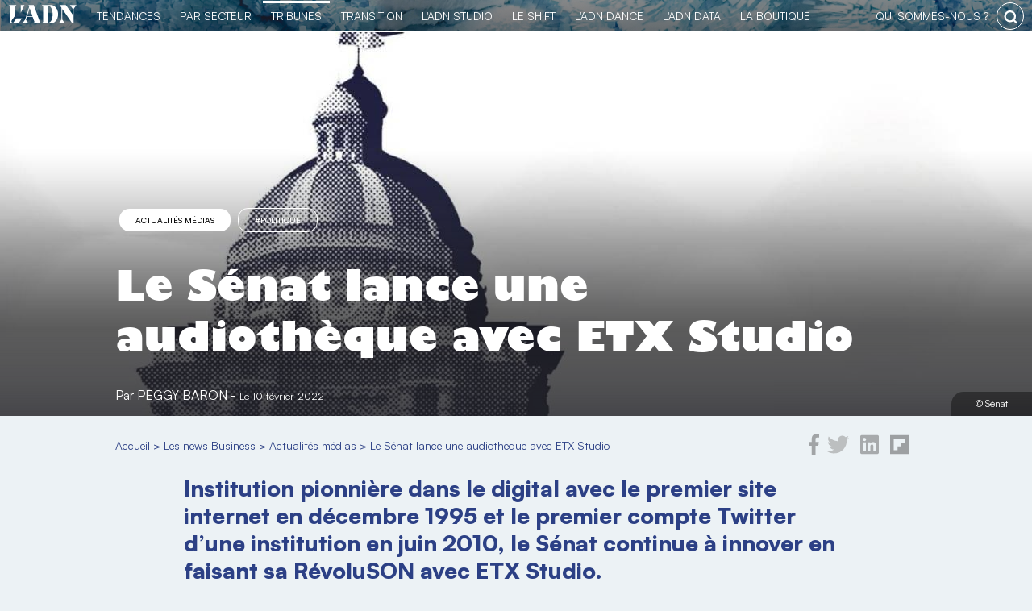

--- FILE ---
content_type: text/html; charset=UTF-8
request_url: https://business.ladn.eu/news-business/actualites-media/senat-lancement-audiotheque-etx-studio/
body_size: 19468
content:
<!DOCTYPE html>
<html lang="fr-FR">
    <head>
        <!-- Google Tag Manager -->
<script>(function(w,d,s,l,i){w[l]=w[l]||[];w[l].push({'gtm.start':
new Date().getTime(),event:'gtm.js'});var f=d.getElementsByTagName(s)[0],
j=d.createElement(s),dl=l!='dataLayer'?'&l='+l:'';j.async=true;j.src=
'https://www.googletagmanager.com/gtm.js?id='+i+dl;f.parentNode.insertBefore(j,f);
})(window,document,'script','dataLayer','GTM-MB47CX3');</script>
<!-- End Google Tag Manager -->
        <meta charset="utf-8">
	<meta name="viewport" content="width=device-width, initial-scale=1">
	<link rel="profile" href="http://gmpg.org/xfn/11">
        <link rel="apple-touch-icon" href="https://business.ladn.eu/wp-content/themes/ladn/assets/gfx/favicons/favicon-128.png" />
        <link rel="icon" sizes="128x128" href="https://business.ladn.eu/wp-content/themes/ladn/assets/gfx/favicons/favicon-128.png">
        <link rel="icon" sizes="64x64" href="https://business.ladn.eu/wp-content/themes/ladn/assets/gfx/favicons/favicon-64.png">
	    
<style id="reCAPTCHA-style" >.google-recaptcha-container{margin-top:30px;display:block;clear:both;}
.google-recaptcha-container iframe{margin:0;}
.google-recaptcha-container .plugin-credits a{text-decoration:underline;}</style>
<meta name='robots' content='index, follow, max-image-preview:large, max-snippet:-1, max-video-preview:-1' />

	<!-- This site is optimized with the Yoast SEO plugin v16.4 - https://yoast.com/wordpress/plugins/seo/ -->
	<title>Le Sénat innove et lance une audiothèque avec ETX Studio</title>
	<meta name="description" content="Institution pionnière dans le digital avec le premier site internet et le premier compte Twitter le Sénat continue à innover" />
	<link rel="canonical" href="https://business.ladn.eu/news-business/actualites-media/senat-lancement-audiotheque-etx-studio/" />
	<meta property="og:locale" content="fr_FR" />
	<meta property="og:type" content="article" />
	<meta property="og:title" content="Le Sénat innove et lance une audiothèque avec ETX Studio" />
	<meta property="og:description" content="Institution pionnière dans le digital avec le premier site internet et le premier compte Twitter le Sénat continue à innover" />
	<meta property="og:url" content="https://business.ladn.eu/news-business/actualites-media/senat-lancement-audiotheque-etx-studio/" />
	<meta property="og:site_name" content="L&#039;ADN" />
	<meta property="article:publisher" content="https://www.facebook.com/ladn.eu" />
	<meta property="article:published_time" content="2022-02-10T14:53:20+00:00" />
	<meta property="article:modified_time" content="2022-02-10T14:53:26+00:00" />
	<meta property="og:image" content="https://business.ladn.eu/wp-content/uploads/2022/02/Senat-lancement-audiotheque-ETX-Studio.jpg" />
	<meta property="og:image:width" content="1920" />
	<meta property="og:image:height" content="1080" />
	<meta name="twitter:card" content="summary_large_image" />
	<meta name="twitter:creator" content="@LADN_EU" />
	<meta name="twitter:site" content="@LADN_EU" />
	<meta name="twitter:label1" content="Écrit par" />
	<meta name="twitter:data1" content="Peggy Baron" />
	<meta name="twitter:label2" content="Durée de lecture est." />
	<meta name="twitter:data2" content="1 minute" />
	<script type="application/ld+json" class="yoast-schema-graph">{"@context":"https://schema.org","@graph":[{"@type":"WebSite","@id":"https://business.ladn.eu/#website","url":"https://business.ladn.eu/","name":"L&#039;ADN","description":"TRIBUNES PARTENAIRES","potentialAction":[{"@type":"SearchAction","target":"https://business.ladn.eu/?s={search_term_string}","query-input":"required name=search_term_string"}],"inLanguage":"fr-FR"},{"@type":"ImageObject","@id":"https://business.ladn.eu/news-business/actualites-media/senat-lancement-audiotheque-etx-studio/#primaryimage","inLanguage":"fr-FR","url":"https://business.ladn.eu/wp-content/uploads/2022/02/Senat-lancement-audiotheque-ETX-Studio.jpg","contentUrl":"https://business.ladn.eu/wp-content/uploads/2022/02/Senat-lancement-audiotheque-ETX-Studio.jpg","width":1920,"height":1080,"caption":"S\u00e9nat"},{"@type":"WebPage","@id":"https://business.ladn.eu/news-business/actualites-media/senat-lancement-audiotheque-etx-studio/#webpage","url":"https://business.ladn.eu/news-business/actualites-media/senat-lancement-audiotheque-etx-studio/","name":"Le S\u00e9nat innove et lance une audioth\u00e8que avec ETX Studio","isPartOf":{"@id":"https://business.ladn.eu/#website"},"primaryImageOfPage":{"@id":"https://business.ladn.eu/news-business/actualites-media/senat-lancement-audiotheque-etx-studio/#primaryimage"},"datePublished":"2022-02-10T14:53:20+00:00","dateModified":"2022-02-10T14:53:26+00:00","author":{"@id":"https://business.ladn.eu/#/schema/person/b8d412190b096d6bc2faac673c94e882"},"description":"Institution pionni\u00e8re dans le digital avec le premier site internet et le premier compte Twitter le S\u00e9nat continue \u00e0 innover","breadcrumb":{"@id":"https://business.ladn.eu/news-business/actualites-media/senat-lancement-audiotheque-etx-studio/#breadcrumb"},"inLanguage":"fr-FR","potentialAction":[{"@type":"ReadAction","target":["https://business.ladn.eu/news-business/actualites-media/senat-lancement-audiotheque-etx-studio/"]}]},{"@type":"BreadcrumbList","@id":"https://business.ladn.eu/news-business/actualites-media/senat-lancement-audiotheque-etx-studio/#breadcrumb","itemListElement":[{"@type":"ListItem","position":1,"item":{"@type":"WebPage","@id":"https://business.ladn.eu/","url":"https://business.ladn.eu/","name":"Accueil"}},{"@type":"ListItem","position":2,"item":{"@type":"WebPage","@id":"https://business.ladn.eu/news-business/","url":"https://business.ladn.eu/news-business/","name":"Les news Business"}},{"@type":"ListItem","position":3,"item":{"@type":"WebPage","@id":"https://business.ladn.eu/news-business/actualites-media/","url":"https://business.ladn.eu/news-business/actualites-media/","name":"Actualit\u00e9s m\u00e9dias"}},{"@type":"ListItem","position":4,"item":{"@id":"https://business.ladn.eu/news-business/actualites-media/senat-lancement-audiotheque-etx-studio/#webpage"}}]},{"@type":"Person","@id":"https://business.ladn.eu/#/schema/person/b8d412190b096d6bc2faac673c94e882","name":"Peggy Baron","image":{"@type":"ImageObject","@id":"https://business.ladn.eu/#personlogo","inLanguage":"fr-FR","url":"https://business.ladn.eu/wp-content/uploads/2023/02/empty-120x120.png","contentUrl":"https://business.ladn.eu/wp-content/uploads/2023/02/empty-120x120.png","caption":"Peggy Baron"},"url":"https://business.ladn.eu/author/peggy/"}]}</script>
	<!-- / Yoast SEO plugin. -->


<link rel='dns-prefetch' href='//www.google.com' />
<link rel='dns-prefetch' href='//s.w.org' />
<link rel="alternate" type="application/rss+xml" title="L&#039;ADN &raquo; Le Sénat lance une audiothèque avec ETX Studio Flux des commentaires" href="https://business.ladn.eu/news-business/actualites-media/senat-lancement-audiotheque-etx-studio/feed/" />
<link rel='stylesheet' id='ladn-theme-css'  href='https://business.ladn.eu/wp-content/themes/ladn/assets/css/style.css?ver=v0.3.5' type='text/css' media='all' />
<link rel='stylesheet' id='wp-block-library-css'  href='https://business.ladn.eu/wp-includes/css/dist/block-library/style.min.css?ver=5.7.3' type='text/css' media='all' />
<link rel='stylesheet' id='alire-block-css'  href='https://business.ladn.eu/wp-content/themes/business/blocks/alire/style.css?ver=v0' type='text/css' media='all' />
<link rel='stylesheet' id='chapeau-block-css'  href='https://business.ladn.eu/wp-content/themes/business/blocks/chapeau/style.css?ver=1623052270' type='text/css' media='all' />
<link rel='stylesheet' id='contact-form-7-css'  href='https://business.ladn.eu/wp-content/plugins/contact-form-7/includes/css/styles.css?ver=5.4' type='text/css' media='all' />
<link rel='stylesheet' id='dashicons-css'  href='https://business.ladn.eu/wp-includes/css/dashicons.min.css?ver=5.7.3' type='text/css' media='all' />
<link rel='stylesheet' id='post-views-counter-frontend-css'  href='https://business.ladn.eu/wp-content/plugins/post-views-counter/css/frontend.css?ver=1.3.4' type='text/css' media='all' />
<link rel='stylesheet' id='responsive-lightbox-fancybox-css'  href='https://business.ladn.eu/wp-content/plugins/responsive-lightbox/assets/fancybox/jquery.fancybox.min.css?ver=2.3.2' type='text/css' media='all' />
<link rel='stylesheet' id='business-theme-css'  href='https://business.ladn.eu/wp-content/themes/business/assets/css/style.css?ver=v0.2.1' type='text/css' media='all' />
<link rel='stylesheet' id='business-theme-single-css'  href='https://business.ladn.eu/wp-content/themes/business/assets/css/single.css?ver=v0.2.1' type='text/css' media='all' />
<link rel='stylesheet' id='wp_mailjet_subscribe_widget-widget-front-styles-css'  href='https://business.ladn.eu/wp-content/plugins/mailjet-for-wordpress/src/widget/css/front-widget.css?ver=5.2.12' type='text/css' media='all' />
<link rel='stylesheet' id='griwpc-recaptcha-style-css'  href='https://business.ladn.eu/wp-content/plugins/recaptcha-in-wp-comments-form/css/recaptcha.css?ver=9.1.2' type='text/css' media='all' />
<style id='griwpc-recaptcha-style-inline-css' type='text/css'>
.google-recaptcha-container{margin-top:30px;display:block;clear:both;}
.google-recaptcha-container iframe{margin:0;}
.google-recaptcha-container .plugin-credits a{text-decoration:underline;}
</style>
<link rel='stylesheet' id='cmplz-cookie-css'  href='https://business.ladn.eu/wp-content/plugins/complianz-gdpr-premium/assets/css/cookieconsent.min.css?ver=4.9.12' type='text/css' media='all' />
<script type='text/javascript' src='https://business.ladn.eu/wp-includes/js/jquery/jquery.min.js?ver=3.5.1' id='jquery-core-js'></script>
<script type='text/javascript' src='https://business.ladn.eu/wp-includes/js/jquery/jquery-migrate.min.js?ver=3.3.2' id='jquery-migrate-js'></script>
<script type='text/javascript' src='https://business.ladn.eu/wp-content/plugins/responsive-lightbox/assets/fancybox/jquery.fancybox.min.js?ver=2.3.2' id='responsive-lightbox-fancybox-js'></script>
<script type='text/javascript' src='https://business.ladn.eu/wp-includes/js/underscore.min.js?ver=1.8.3' id='underscore-js'></script>
<script type='text/javascript' src='https://business.ladn.eu/wp-content/plugins/responsive-lightbox/assets/infinitescroll/infinite-scroll.pkgd.min.js?ver=5.7.3' id='responsive-lightbox-infinite-scroll-js'></script>
<script type='text/javascript' id='responsive-lightbox-js-extra'>
/* <![CDATA[ */
var rlArgs = {"script":"fancybox","selector":"lightbox","customEvents":"","activeGalleries":"1","modal":"0","showOverlay":"1","showCloseButton":"1","enableEscapeButton":"1","hideOnOverlayClick":"1","hideOnContentClick":"0","cyclic":"0","showNavArrows":"1","autoScale":"1","scrolling":"yes","centerOnScroll":"1","opacity":"1","overlayOpacity":"70","overlayColor":"#666","titleShow":"1","titlePosition":"outside","transitions":"fade","easings":"swing","speeds":"300","changeSpeed":"300","changeFade":"100","padding":"5","margin":"5","videoWidth":"1080","videoHeight":"720","woocommerce_gallery":"0","ajaxurl":"https:\/\/business.ladn.eu\/wp-admin\/admin-ajax.php","nonce":"4ac0901e9b"};
/* ]]> */
</script>
<script type='text/javascript' src='https://business.ladn.eu/wp-content/plugins/responsive-lightbox/js/front.js?ver=2.3.2' id='responsive-lightbox-js'></script>
<script type='text/javascript' id='wp_mailjet_subscribe_widget-front-script-js-extra'>
/* <![CDATA[ */
var mjWidget = {"ajax_url":"https:\/\/business.ladn.eu\/wp-admin\/admin-ajax.php"};
/* ]]> */
</script>
<script type='text/javascript' src='https://business.ladn.eu/wp-content/plugins/mailjet-for-wordpress/src/widget/js/front-widget.js?ver=5.7.3' id='wp_mailjet_subscribe_widget-front-script-js'></script>
<link rel="https://api.w.org/" href="https://business.ladn.eu/wp-json/" /><link rel="alternate" type="application/json" href="https://business.ladn.eu/wp-json/wp/v2/posts/545891" /><link rel="EditURI" type="application/rsd+xml" title="RSD" href="https://business.ladn.eu/xmlrpc.php?rsd" />
<link rel='shortlink' href='https://business.ladn.eu/?p=545891' />
<link rel="alternate" type="application/json+oembed" href="https://business.ladn.eu/wp-json/oembed/1.0/embed?url=https%3A%2F%2Fbusiness.ladn.eu%2Fnews-business%2Factualites-media%2Fsenat-lancement-audiotheque-etx-studio%2F" />
<link rel="alternate" type="text/xml+oembed" href="https://business.ladn.eu/wp-json/oembed/1.0/embed?url=https%3A%2F%2Fbusiness.ladn.eu%2Fnews-business%2Factualites-media%2Fsenat-lancement-audiotheque-etx-studio%2F&#038;format=xml" />

<!-- This site is using AdRotate v4.15 Professional to display their advertisements - https://ajdg.solutions/products/adrotate-for-wordpress/ -->
<!-- AdRotate CSS -->
<style type="text/css" media="screen">
	.g { margin:0px; padding:0px; overflow:hidden; line-height:1; zoom:1; }
	.g img { height:auto; }
	.g-col { position:relative; float:left; }
	.g-col:first-child { margin-left: 0; }
	.g-col:last-child { margin-right: 0; }
	.g-1 {  margin: 0 auto; }
	.g-2 {  margin: 0 auto; }
	.g-3 {  margin: 0 auto; }
	.g-4 {  margin: 0 auto; }
	.g-5 {  margin: 0 auto; }
	.g-6 {  margin: 0 auto; }
	.g-7 {  margin: 0 auto; }
	.g-8 {  margin: 0 auto; }
	.g-9 {  margin: 0 auto; }
	.g-10 {  margin: 0 auto; }
	.g-11 {  margin: 0 auto; }
	@media only screen and (max-width: 480px) {
		.g-col, .g-dyn, .g-single { width:100%; margin-left:0; margin-right:0; }
	}
</style>
<!-- /AdRotate CSS -->


			<style type="text/css">
				#wp-admin-bar-pvc-post-views .pvc-graph-container { padding-top: 6px; padding-bottom: 6px; position: relative; display: block; height: 100%; box-sizing: border-box; }
				#wp-admin-bar-pvc-post-views .pvc-line-graph {
					display: inline-block;
					width: 1px;
					margin-right: 1px;
					background-color: #ccc;
					vertical-align: baseline;
				}
				#wp-admin-bar-pvc-post-views .pvc-line-graph:hover { background-color: #eee; }
				#wp-admin-bar-pvc-post-views .pvc-line-graph-0 { height: 1% }
				#wp-admin-bar-pvc-post-views .pvc-line-graph-1 { height: 5% }
				#wp-admin-bar-pvc-post-views .pvc-line-graph-2 { height: 10% }
				#wp-admin-bar-pvc-post-views .pvc-line-graph-3 { height: 15% }
				#wp-admin-bar-pvc-post-views .pvc-line-graph-4 { height: 20% }
				#wp-admin-bar-pvc-post-views .pvc-line-graph-5 { height: 25% }
				#wp-admin-bar-pvc-post-views .pvc-line-graph-6 { height: 30% }
				#wp-admin-bar-pvc-post-views .pvc-line-graph-7 { height: 35% }
				#wp-admin-bar-pvc-post-views .pvc-line-graph-8 { height: 40% }
				#wp-admin-bar-pvc-post-views .pvc-line-graph-9 { height: 45% }
				#wp-admin-bar-pvc-post-views .pvc-line-graph-10 { height: 50% }
				#wp-admin-bar-pvc-post-views .pvc-line-graph-11 { height: 55% }
				#wp-admin-bar-pvc-post-views .pvc-line-graph-12 { height: 60% }
				#wp-admin-bar-pvc-post-views .pvc-line-graph-13 { height: 65% }
				#wp-admin-bar-pvc-post-views .pvc-line-graph-14 { height: 70% }
				#wp-admin-bar-pvc-post-views .pvc-line-graph-15 { height: 75% }
				#wp-admin-bar-pvc-post-views .pvc-line-graph-16 { height: 80% }
				#wp-admin-bar-pvc-post-views .pvc-line-graph-17 { height: 85% }
				#wp-admin-bar-pvc-post-views .pvc-line-graph-18 { height: 90% }
				#wp-admin-bar-pvc-post-views .pvc-line-graph-19 { height: 95% }
				#wp-admin-bar-pvc-post-views .pvc-line-graph-20 { height: 100% }
			</style><link rel="icon" href="https://business.ladn.eu/wp-content/uploads/2021/08/favicon-128-120x120.png" sizes="32x32" />
<link rel="icon" href="https://business.ladn.eu/wp-content/uploads/2021/08/favicon-128.png" sizes="192x192" />
<link rel="apple-touch-icon" href="https://business.ladn.eu/wp-content/uploads/2021/08/favicon-128.png" />
<meta name="msapplication-TileImage" content="https://business.ladn.eu/wp-content/uploads/2021/08/favicon-128.png" />
        <!--[if gte IE 9]
<style type="text/css">
.gradient {
filter: none;
}
</style>
<![endif]-->
<script type="application/ld+json">
{
  "@context": "http://schema.org/",
  "@type": "Article",
  "mainEntityOfPage": "https://business.ladn.eu/news-business/actualites-media/senat-lancement-audiotheque-etx-studio/",
  "headline": "Le S&eacute;nat lance une audioth&egrave;que avec ETX Studio",
  "description": "Cette R&eacute;voluSON prend la forme du lancement d&rsquo;une audioth&egrave;que comportant trois s&eacute;ries &laquo;&amp;nbsp;Les Essentiels du S&eacute;nat&amp;nbsp;&raquo; permettent d'&eacute;couter les conclusions des missions de contr&ocirc;le et les positions prises sur les principaux textes de loi dans un format qui vocalise les textes et les rend accessibles &agrave; tous, &laquo;&amp;nbsp;Les S&eacute;nateurs agissent&amp;nbsp;&raquo; retrace un moment fort de [&amp;hellip;]",
  "image": {
    "@type": "ImageObject",
    "url": "https://business.ladn.eu/wp-content/uploads/2022/02/Senat-lancement-audiotheque-ETX-Studio.jpg",
    "height": "1080px",
    "width": "1920px"
  },
  "datePublished": "2022-02-10 15:53:20",
  "dateModified": "2022-02-10 15:53:26",
  "author": {
    "@type": "Person",
    "name": "Peggy Baron",
    "url": "https://business.ladn.eu/author/peggy/"
  },
  "publisher": {
    "@type": "Organization",
    "name": "L'ADN",
    "logo": {
        "@type": "ImageObject",
        "url": "https://business.ladn.eu/wp-content/themes/ladn/assets/gfx/logo-adn.jpg",
        "height": "77px",
        "width": "275px"
    },
    "url": "https://www.ladn.eu/",
    "sameAs": [ "https://twitter.com/ladn_eu",
    "https://fr-fr.facebook.com/ladn.eu",
    "https://www.linkedin.com/company/9424705"]
  }
}
</script>            </head>
    <body data-cmplz=1 class="post-template-default single single-post postid-545891 single-format-standard wp-custom-logo" >
		<!-- Google Tag Manager (noscript) -->
<noscript><iframe src="https://www.googletagmanager.com/ns.html?id=GTM-MB47CX3"
height="0" width="0" style="display:none;visibility:hidden"></iframe></noscript>
<!-- End Google Tag Manager (noscript) -->        <style>
            #header-global #header-ladn, #header-global #header-ladn-responsive{background-image: linear-gradient(#2C4085,#1f2d5e);}
        </style>
        <div id="header-global">
                        <div id="header-ladn-responsive" class="header-groupe-ladn-responsive">
    <a class="logo" href="https://business.ladn.eu" title="Actu des tendances">
        <img src="https://business.ladn.eu/wp-content/themes/ladn/assets/gfx/logo_adn_blanc.svg" class="header-groupe-ladn-logo-menu-reponsive" alt="Actu des tendances" width="103" height="30" />
    </a>
    <span id="toogle-open-menu-general-ladn-responsive" class="opener icone icone-burger">&nbsp;</span>
    <nav id="menu-general-ladn-responsive" class="header-ladn-navigation-responsive">
        <div class="header-menu-responsive-logo-container">
            <a href="https://business.ladn.eu" title="Actu des tendances">
                <img src="https://business.ladn.eu/wp-content/themes/ladn/assets/gfx/logo_adn_bleu.svg" class="header-groupe-ladn-logo-menu-reponsive" alt="Actu des tendances" width="103" height="30" />
            </a>
        </div>
        <div class="header-menu-responsive-search-container">
            <form role="search" method="get" class="search-form" action="https://business.ladn.eu/">
    <input type="search" id="search-form-1" class="search-field" value="" name="s" autocomplete="off" placeholder="Rechercher..." />
    <button type="submit" class="search-submit" value="Rechercher" title="rechercher"></button>
</form>        </div>
        <p class="header-menu-responsive-label">Catégories</p>
        <ul class="menu header-ladn-menu-responsive">
            <li id="menu-tendances" class="menu-item tendances">
                <a href="https://www.ladn.eu">L'actu des tendances</a><span class="opener" id="toogle-open-menu-tendances"></span>
                <ul class="sousmenu">
                    <li class="sousmenu-item"><a href="https://www.ladn.eu/nouveaux-usages/">Nouveaux usages</a></li>
                    <li class="sousmenu-item"><a href="https://www.ladn.eu/tech-a-suivre/">Tech à suivre</a></li>
                    <li class="sousmenu-item"><a href="https://www.ladn.eu/entreprises-innovantes/">Entreprises innovantes</a></li>
                    <li class="sousmenu-item"><a href="https://www.ladn.eu/nouvelle-economie/">Nouvelle économie</a></li>
                    <li class="sousmenu-item"><a href="https://www.ladn.eu/mondes-creatifs/">Mondes créatifs</a></li>
                    <li class="sousmenu-item"><a href="https://www.ladn.eu/media-mutants/">Médias mutants</a></li>
                    <li class="sousmenu-item"><a href="https://www.ladn.eu/actualite/">L'actualité de L'ADN</a></li>
                    
                </ul>
            </li>
            <!--li class="menu-item tendances-societale"><a href="https://www.ladn.eu/dossiers/">Tendances sociétales</a></li-->
            <li id="menu-secteurs" class="menu-item tendances-secteur">
                <a href="https://demain.ladn.eu">Tendances par secteur</a><span class="opener" id="toogle-open-menu-secteurs"></span>
                <ul class="sousmenu">
                    <li class="sousmenu-item"><a href="https://demain.ladn.eu/secteurs/">20 secteurs décryptés</a></li>
                    <li class="sousmenu-item"><a href="https://demain.ladn.eu/les-partenaires/">Partenaires</a></li>
                    <li class="sousmenu-item"><a href="https://demain.ladn.eu/le-manifeste/">Le manifeste</a></li>
                    <li class="sousmenu-item"><a href="https://demain.ladn.eu/contact/">Contact</a></li>
                </ul>
            </li>
            <li id="menu-business" class="menu-item business">
                <a href="https://business.ladn.eu">TRIBUNES</a><span class="opener" id="toogle-open-menu-business"></span>
                <ul class="sousmenu">
                    <li class="sousmenu-item"><a href="https://business.ladn.eu/news-business/">News Business</a></li>
                    <li class="sousmenu-item"><a href="https://business.ladn.eu/experts-metiers/rse/">RSE</a></li>
                    <li class="sousmenu-item"><a href="https://business.ladn.eu/experts-metiers/management-rh/">RH & Management</a></li>
                    <li class="sousmenu-item"><a href="https://business.ladn.eu/experts-metiers/tech-for-business/">Tech for business</a></li>
                    <li class="sousmenu-item"><a href="https://business.ladn.eu/experts-metiers/commercial/">Commercial</a></li>
                    <li class="sousmenu-item"><a href="https://business.ladn.eu/experts-metiers/marketing-communication/">Marketing & Communication</a></li>
                    <li class="sousmenu-item"><a href="https://business.ladn.eu/experts-metiers/par-secteurs/">Par secteurs</a></li>
                </ul>
            </li>
            <li id="menu-transition" class="menu-item transition">
                <a href="https://www.ladn.eu/transition/">Transition</a><span class="opener" id="toogle-open-menu-transition"></span>
                <ul class="sousmenu">
                    <li class="sousmenu-item"><a href="https://www.ladn.eu/transition/">Transition écologique</a></li>
                    <li class="sousmenu-item"><a href="https://www.ladn.eu/les-cahiers-du-shift/">Les cahiers du Shift</a></li>
                    <li class="sousmenu-item"><a href="https://www.ladn.eu/ladn-shift/">L'ADN le Shift</a></li>
                </ul>
            </li>
            <li id="menu-studio" class="menu-item studio">
                <a href="https://www.ladn.eu/ladn-studio/">L'ADN studio</a><span class="opener" id="toogle-open-menu-studio"></span>
                <ul class="sousmenu">
                    <li class="sousmenu-item"><a href="https://www.ladn.eu/ladn-studio/">L'ADN studio</a></li>
                    <li class="sousmenu-item"><a href="https://www.ladn.eu/ladn-studio/ladn-studio-detecter-les-tendances/">Détecter les tendances</a></li>
                    <li class="sousmenu-item"><a href="https://www.ladn.eu/ladn-studio/ladn-studio-mettre-en-recit/">Mettre en récit</a></li>
                    <li class="sousmenu-item"><a href="https://www.ladn.eu/ladn-studio/ladn-studio-faire-connaitre/">Faire connaître</a></li>
                    <li class="sousmenu-item"><a href="https://www.ladn.eu/ladn-studio/ladn-studio-se-former/">Se former</a></li>
                </ul>
            </li>
            <li id="menu-shift" class="menu-item shift">
                <a href="https://www.ladn.eu/ladn-shift/">le Shift</a><span class="opener" id="toogle-open-menu-shift"></span>
                <ul class="sousmenu">
                    <li class="sousmenu-item"><a href="https://www.ladn.eu/ladn-shift/">Le collectif de L'ADN</a></li>
                    <li class="sousmenu-item"><a href="https://www.ladn.eu/ladn-shift/devenez-membre-de-ladn-shift/">Le programme</a></li>
                    <li class="sousmenu-item"><a href="https://www.ladn.eu/ladn-shift/les-membres-de-ladn-shift/">Rencontrez les membres</a></li>
                    <li class="sousmenu-item"><a href="https://www.ladn.eu/ladn-shift/etes-vous-un-entre-eux/">Rejoignez-nous</a></li>
                    <li class="sousmenu-item"><a href="https://resonances.ladn.eu/" target="_resonnances">Résonances</a></li>
                </ul>
            </li>
            <li id="menu-dance" class="menu-item dance">
                <a href="https://www.ladn.eu/ladn-dance-lab/">L'ADN DANCE</a><span class="opener" id="toogle-open-menu-dance"></span>
                <ul class="sousmenu">
                    <li class="sousmenu-item"><a href="https://www.ladn.eu/ladn-dance-lab/">Le projet</a></li>
                    <li class="sousmenu-item"><a href="https://www.ladn.eu/ladn-dance-lab/ladn-dance-edition-2021/">Édition 2021  |  Chaillot</a></li>
                    <li class="sousmenu-item"><a href="https://www.ladn.eu/ladn-dance-lab/edition-2020/">Édition 2020 | 104Paris</a></li>
                    <li class="sousmenu-item"><a href="https://www.ladn.eu/ladn-dance-lab/artistes-penseurs/">Artistes & Penseurs</a></li>
                    <li class="sousmenu-item"><a href="https://www.ladn.eu/ladn-dance-lab/lequipe-de-ladn-dance/">L'Équipe</a></li>
                    <li class="sousmenu-item"><a href="https://theatre-chaillot.fr/fr/ladn-dance-living-lab/" target="_blank">Billetterie</a></li>
                </ul>
            </li>
            <!--li class="menu-item studio"><a href="https://www.ladn.eu/ladn-studio">le Studio</a></li-->
            <li class="menu-item data"><a href="https://data.ladn.eu/" target="_blank">L'ADN DATA</a></li>
            <li id="menu-boutique" class="menu-item boutique">
                <a href="https://boutique.ladn.eu">La boutique</a><span class="opener" id="toogle-open-menu-boutique"></span>
                <ul class="sousmenu">
                    <li class="sousmenu-item"><a href="https://boutique.ladn.eu/boutique/">La revue</a></li>
                    <li class="sousmenu-item"><a href="https://boutique.ladn.eu/le-livre-des-tendances/">Le livre des tendances</a></li>
                    <li class="sousmenu-item"><a href="https://boutique.ladn.eu">Abonnements</a></li>
                    <li class="sousmenu-item"><a href="https://boutique.ladn.eu/panier/">Mon panier</a></li>
                </ul>
            </li>
            <li id="menu-whois" class="menu-item whois">
                <a href="https://www.ladn.eu/qui-sommes-nous/">qui sommes-nous ?</a><span class="opener" id="toogle-open-menu-whois"></span>
                <ul class="sousmenu">
                    <li class="sousmenu-item"><a href="https://www.ladn.eu/qui-sommes-nous/">L'ADN Groupe</a></li>
                    <li class="sousmenu-item"><a href="https://www.ladn.eu/nos-valeurs/">Nos valeurs</a></li>
                    <li class="sousmenu-item"><a href="https://www.ladn.eu/nos-engagements/">Nos engagements</a></li>
                    <li class="sousmenu-item"><a href="https://www.ladn.eu/equipe/">L'équipe</a></li>
                    <li class="sousmenu-item"><a href="https://www.ladn.eu/nous-contacter/">Nous contacter</a></li>
                </ul>
            </li>
        </ul>
        <div class="header-menu-responsive-footer">
            <div class="footer-adn-rs">
                <ul class="footer-adn-liste-rs">
                    <li class="footer-adn-item-rs count-facebook">
                        <a href="https://www.facebook.com/ladn.eu" target="_blank">
                            <svg class="svg-inline--fa fa-facebook-f fa-w-9" aria-hidden="true" data-prefix="fab" data-icon="facebook-f" role="img" xmlns="http://www.w3.org/2000/svg" viewBox="0 0 264 512" data-fa-i2svg=""><path fill="currentColor" d="M76.7 512V283H0v-91h76.7v-71.7C76.7 42.4 124.3 0 193.8 0c33.3 0 61.9 2.5 70.2 3.6V85h-48.2c-37.8 0-45.1 18-45.1 44.3V192H256l-11.7 91h-73.6v229"></path></svg>
                        </a>
                    </li>
                    <li class="footer-adn-item-rs count-twitter">
                        <a href="https://twitter.com/LADN_EU" target="_blank">
                            <svg class="svg-inline--fa fa-twitter fa-w-16" aria-hidden="true" data-prefix="fab" data-icon="twitter" role="img" xmlns="http://www.w3.org/2000/svg" viewBox="0 0 512 512" data-fa-i2svg=""><path fill="currentColor" d="M459.37 151.716c.325 4.548.325 9.097.325 13.645 0 138.72-105.583 298.558-298.558 298.558-59.452 0-114.68-17.219-161.137-47.106 8.447.974 16.568 1.299 25.34 1.299 49.055 0 94.213-16.568 130.274-44.832-46.132-.975-84.792-31.188-98.112-72.772 6.498.974 12.995 1.624 19.818 1.624 9.421 0 18.843-1.3 27.614-3.573-48.081-9.747-84.143-51.98-84.143-102.985v-1.299c13.969 7.797 30.214 12.67 47.431 13.319-28.264-18.843-46.781-51.005-46.781-87.391 0-19.492 5.197-37.36 14.294-52.954 51.655 63.675 129.3 105.258 216.365 109.807-1.624-7.797-2.599-15.918-2.599-24.04 0-57.828 46.782-104.934 104.934-104.934 30.213 0 57.502 12.67 76.67 33.137 23.715-4.548 46.456-13.32 66.599-25.34-7.798 24.366-24.366 44.833-46.132 57.827 21.117-2.273 41.584-8.122 60.426-16.243-14.292 20.791-32.161 39.308-52.628 54.253z"></path></svg>
                        </a>
                    </li>
                    <li class="footer-adn-item-rs count-linkedin">
                        <a href="https://www.linkedin.com/company/9424705" target="_blank">
                            <svg class="svg-inline--fa fa-linkedin fa-w-14" aria-hidden="true" data-prefix="fab" data-icon="linkedin" role="img" xmlns="http://www.w3.org/2000/svg" viewBox="0 0 448 512" data-fa-i2svg=""><path fill="currentColor" d="M416 32H31.9C14.3 32 0 46.5 0 64.3v383.4C0 465.5 14.3 480 31.9 480H416c17.6 0 32-14.5 32-32.3V64.3c0-17.8-14.4-32.3-32-32.3zM135.4 416H69V202.2h66.5V416zm-33.2-243c-21.3 0-38.5-17.3-38.5-38.5S80.9 96 102.2 96c21.2 0 38.5 17.3 38.5 38.5 0 21.3-17.2 38.5-38.5 38.5zm282.1 243h-66.4V312c0-24.8-.5-56.7-34.5-56.7-34.6 0-39.9 27-39.9 54.9V416h-66.4V202.2h63.7v29.2h.9c8.9-16.8 30.6-34.5 62.9-34.5 67.2 0 79.7 44.3 79.7 101.9V416z"></path></svg>
                        </a>
                    </li>
                    <li class="footer-adn-item-rs count-instagram">
                        <a href="https://www.instagram.com/ladneu/" target="_blank">
                            <svg class="svg-inline--fa fa-instagram fa-w-14" aria-hidden="true" data-prefix="fab" data-icon="instagram" role="img" xmlns="http://www.w3.org/2000/svg" viewBox="0 0 448 512" data-fa-i2svg=""><path fill="currentColor" d="M224.1 141c-63.6 0-114.9 51.3-114.9 114.9s51.3 114.9 114.9 114.9S339 319.5 339 255.9 287.7 141 224.1 141zm0 189.6c-41.1 0-74.7-33.5-74.7-74.7s33.5-74.7 74.7-74.7 74.7 33.5 74.7 74.7-33.6 74.7-74.7 74.7zm146.4-194.3c0 14.9-12 26.8-26.8 26.8-14.9 0-26.8-12-26.8-26.8s12-26.8 26.8-26.8 26.8 12 26.8 26.8zm76.1 27.2c-1.7-35.9-9.9-67.7-36.2-93.9-26.2-26.2-58-34.4-93.9-36.2-37-2.1-147.9-2.1-184.9 0-35.8 1.7-67.6 9.9-93.9 36.1s-34.4 58-36.2 93.9c-2.1 37-2.1 147.9 0 184.9 1.7 35.9 9.9 67.7 36.2 93.9s58 34.4 93.9 36.2c37 2.1 147.9 2.1 184.9 0 35.9-1.7 67.7-9.9 93.9-36.2 26.2-26.2 34.4-58 36.2-93.9 2.1-37 2.1-147.8 0-184.8zM398.8 388c-7.8 19.6-22.9 34.7-42.6 42.6-29.5 11.7-99.5 9-132.1 9s-102.7 2.6-132.1-9c-19.6-7.8-34.7-22.9-42.6-42.6-11.7-29.5-9-99.5-9-132.1s-2.6-102.7 9-132.1c7.8-19.6 22.9-34.7 42.6-42.6 29.5-11.7 99.5-9 132.1-9s102.7-2.6 132.1 9c19.6 7.8 34.7 22.9 42.6 42.6 11.7 29.5 9 99.5 9 132.1s2.7 102.7-9 132.1z"></path></svg>
                        </a>
                    </li>
                    <li class="footer-adn-item-rs count-youtube">
                        <a href="https://www.youtube.com/channel/UCyHOlcBwuieomyZEVsZZS7A" target="_blank">
                            <svg class="svg-inline--fa fa-youtube fa-w-18" aria-hidden="true" data-prefix="fab" data-icon="youtube" role="img" xmlns="http://www.w3.org/2000/svg" viewBox="0 0 576 512" data-fa-i2svg=""><path fill="currentColor" d="M549.655 124.083c-6.281-23.65-24.787-42.276-48.284-48.597C458.781 64 288 64 288 64S117.22 64 74.629 75.486c-23.497 6.322-42.003 24.947-48.284 48.597-11.412 42.867-11.412 132.305-11.412 132.305s0 89.438 11.412 132.305c6.281 23.65 24.787 41.5 48.284 47.821C117.22 448 288 448 288 448s170.78 0 213.371-11.486c23.497-6.321 42.003-24.171 48.284-47.821 11.412-42.867 11.412-132.305 11.412-132.305s0-89.438-11.412-132.305zm-317.51 213.508V175.185l142.739 81.205-142.739 81.201z"></path></svg>
                        </a>
                    </li>
                    <li class="footer-adn-item-rs count-flipboard">
                        <a href="https://flipboard.com/@ladneu" target="_blank">
                            <svg class="svg-inline--fa fa-flipboard fa-w-14" aria-hidden="true" data-prefix="fab" data-icon="flipboard" role="img" xmlns="http://www.w3.org/2000/svg" viewBox="0 0 448 512" data-fa-i2svg=""><path fill="currentColor" d="M0 32v448h448V32H0zm358.4 179.2h-89.6v89.6h-89.6v89.6H89.6V121.6h268.8v89.6z"></path></svg>
                        </a>
                    </li>
                </ul>
            </div>
            <div class="header-menu-responsive-footer-logo-container">
                <img src="https://business.ladn.eu/wp-content/themes/ladn/assets/gfx/logo-ADN-bleu.svg" class="header-groupe-ladn-logo-menu-footer-reponsive" alt="Actu des tendances">
            </div>
        </div>
    </nav>
</div>
<div id="header-ladn" class="header-groupe-ladn">
    <nav class="header-ladn-navigation">
        <ul id="menu-general-ladn" class="menu header-ladn-menu">
            <li class="menu-item">
                <a href="https://business.ladn.eu" title="Actu des tendances">
                    <img src="https://business.ladn.eu/wp-content/themes/ladn/assets/gfx/logo_adn_blanc.svg" class="header-groupe-ladn-logo" alt="Actu des tendances" width="103" height="30" />
                </a>
            </li>
            <li class="menu-item">
                <a href="https://www.ladn.eu">Tendances</a>
                            </li>
            <li class="menu-item">
                <a href="https://demain.ladn.eu">Par Secteur</a>
                            </li>
            <li class="menu-item active">
                <a href="https://business.ladn.eu">TRIBUNES</a>
                            </li>
            <li class="menu-item">
                <a href="https://www.ladn.eu/transition/">Transition</a>
                            </li>
            
            <li class="menu-item">
                <a href="https://www.ladn.eu/ladn-studio/">L'ADN Studio</a>
                            </li>
            
            <li class="menu-item">
                <a href="https://www.ladn.eu/ladn-shift/">Le Shift</a>
                            </li>
            <li class="menu-item">
                <a href="https://www.ladn.eu/ladn-dance-lab/">L'ADN DANCE</a>
                            </li>
            <!--li class="menu-item"><a href="https://www.ladn.eu/ladn-studio">Le Studio</a></li-->
            <li class="menu-item"><a href="https://data.ladn.eu/" target="_blank">L'ADN DATA</a></li>
            <li class="menu-item">
                <a href="https://boutique.ladn.eu">La Boutique</a>
                            </li>
        </ul>
    </nav>
    <div class="header-ladn-leftpart">
        <ul id="menu-general-ladn" class="menu header-ladn-menu">
            <li class="menu-item">
                <a href="https://www.ladn.eu/qui-sommes-nous/" class="bouton-">qui sommes-nous ?</a>
                            </li>
        </ul>
                <!--a href="https://www.ladn.eu/qui-sommes-nous/" class="bouton">qui sommes-nous ?</a-->
    </div>
    <div id="header-ladn-search" class="header-ladn-search">
        <form role="search" method="get" class="search-form" action="https://business.ladn.eu/">
    <input type="search" id="search-form-2" class="search-field" value="" name="s" autocomplete="off" placeholder="Rechercher..." />
    <button type="submit" class="search-submit" value="Rechercher" title="rechercher"></button>
</form>    </div>
</div>        </div>
        <header id="header" class="l-header">
            <style>.l-header,#header-global #header-ladn, #header-global #header-ladn-responsive{background-color: #CCCCCC;background-image: linear-gradient(#F0F0F0,#C3C4C7),url("https://business.ladn.eu/wp-content/uploads/2021/08/header-business.jpg");background-blend-mode: multiply;}</style><div id="logo" class="header-logo">
    <div class="header-logo-container"><a href="https://business.ladn.eu/" class="custom-logo-link" rel="home"><img width="300" height="81" src="https://business.ladn.eu/wp-content/uploads/2022/11/logo-ladn-blanc.png" class="custom-logo" alt="L&#039;ADN" /></a></div>
        <p class="baseline">TRIBUNES PARTENAIRES</p>
    </div>
<nav class="menu-menu-principal-container"><ul id="menu-top" class="menu megamenu"><li id="menu-item-451826" class="mega-menu menu-item menu-item-type-taxonomy menu-item-object-category current-post-ancestor menu-item-451826"><a id="submegamenu_posts_41"  href="https://business.ladn.eu/news-business/" class="open-posts lv-0">En Bref</a><div class="menu-top-sous-menu"><div class="container-submegamenu-menus"><div class="menu-top-sous-menu-title">Les rubriques de la rédaction</div><div class="menu-top-sous-menu-container redaction"><div class="menu-top-sous-menu-item"><a id="submegamenu_posts_77" href="https://business.ladn.eu/news-business/actualites-agences/" class="open-posts menu-top-sous-menu-item-title">&bull;&nbsp;&nbsp;Actualités agences</a></div><div class="menu-top-sous-menu-item"><a id="submegamenu_posts_78" href="https://business.ladn.eu/news-business/actualites-annonceurs/" class="open-posts menu-top-sous-menu-item-title">&bull;&nbsp;&nbsp;Actualités annonceurs</a></div><div class="menu-top-sous-menu-item"><a id="submegamenu_posts_79" href="https://business.ladn.eu/news-business/actualites-media/" class="open-posts menu-top-sous-menu-item-title">&bull;&nbsp;&nbsp;Actualités médias</a></div><div class="menu-top-sous-menu-item"><a id="submegamenu_posts_80" href="https://business.ladn.eu/news-business/actualites-startups/" class="open-posts menu-top-sous-menu-item-title">&bull;&nbsp;&nbsp;Actualités startups</a></div><div class="menu-top-sous-menu-item"><a id="submegamenu_posts_103" href="https://business.ladn.eu/news-business/good-job/" class="open-posts menu-top-sous-menu-item-title">&bull;&nbsp;&nbsp;Good job</a></div><div class="menu-top-sous-menu-item"><a id="submegamenu_posts_115" href="https://business.ladn.eu/news-business/les-rendez-vous-a-ne-pas-manquer/" class="open-posts menu-top-sous-menu-item-title">&bull;&nbsp;&nbsp;Les rendez-vous à ne pas manquer</a></div><div class="menu-top-sous-menu-item"><a id="submegamenu_posts_42" href="https://business.ladn.eu/news-business/nomination/" class="open-posts menu-top-sous-menu-item-title">&bull;&nbsp;&nbsp;Nominations</a></div></div></div><div class="container-submegamenu-contents"></div></div></li>
<li id="menu-item-545960" class="menu-item menu-item-type-taxonomy menu-item-object-category menu-item-545960"><a id="submegamenu_posts_16105"  href="https://business.ladn.eu/experts-metiers/rse/" class="open-posts lv-0">R.S.E.</a><div class="menu-top-sous-menu"></div></li>
<li id="menu-item-365022" class="mega-menu menu-item menu-item-type-taxonomy menu-item-object-category menu-item-365022"><a id="submegamenu_posts_14830"  href="https://business.ladn.eu/experts-metiers/management-rh/" class="open-posts lv-0">RH &#038; Management</a><div class="menu-top-sous-menu"><div class="container-submegamenu-menus"><div class="menu-top-sous-menu-title">Les rubriques de la rédaction</div><div class="menu-top-sous-menu-container redaction"><div class="menu-top-sous-menu-item have_child"><a id="submegamenu_posts_14918" href="https://business.ladn.eu/experts-metiers/management-rh/management/" class="open-posts menu-top-sous-menu-item-title">&bull;&nbsp;&nbsp;Management</a></div><div class="menu-top-sous-menu-item"><a id="submegamenu_posts_14842" href="https://business.ladn.eu/experts-metiers/management-rh/ressources-humaines/" class="open-posts menu-top-sous-menu-item-title">&bull;&nbsp;&nbsp;Ressources humaines</a></div></div></div><div class="container-submegamenu-contents"></div></div></li>
<li id="menu-item-545962" class="menu-item menu-item-type-taxonomy menu-item-object-category menu-item-545962"><a id="submegamenu_posts_16107"  href="https://business.ladn.eu/experts-metiers/tech-for-business/" class="open-posts lv-0">Tech for Business</a><div class="menu-top-sous-menu"></div></li>
<li id="menu-item-545961" class="menu-item menu-item-type-taxonomy menu-item-object-category menu-item-545961"><a id="submegamenu_posts_16106"  href="https://business.ladn.eu/experts-metiers/commercial/" class="open-posts lv-0">Business</a><div class="menu-top-sous-menu"></div></li>
<li id="menu-item-545959" class="mega-menu menu-item menu-item-type-taxonomy menu-item-object-category menu-item-545959"><a id="submegamenu_posts_16109"  href="https://business.ladn.eu/experts-metiers/marketing-communication/" class="open-posts lv-0">MKT &#038; COM</a><div class="menu-top-sous-menu"><div class="container-submegamenu-menus"><div class="menu-top-sous-menu-title">Les rubriques de la rédaction</div><div class="menu-top-sous-menu-container redaction"><div class="menu-top-sous-menu-item have_child"><a id="submegamenu_posts_14826" href="https://business.ladn.eu/experts-metiers/marketing-communication/branding/" class="open-posts menu-top-sous-menu-item-title">&bull;&nbsp;&nbsp;Branding</a></div><div class="menu-top-sous-menu-item have_child"><a id="submegamenu_posts_14828" href="https://business.ladn.eu/experts-metiers/marketing-communication/communication/" class="open-posts menu-top-sous-menu-item-title">&bull;&nbsp;&nbsp;Communication</a></div><div class="menu-top-sous-menu-item have_child"><a id="submegamenu_posts_2405" href="https://business.ladn.eu/experts-metiers/marketing-communication/digital/" class="open-posts menu-top-sous-menu-item-title">&bull;&nbsp;&nbsp;digital</a></div><div class="menu-top-sous-menu-item have_child"><a id="submegamenu_posts_2398" href="https://business.ladn.eu/experts-metiers/marketing-communication/marketing/" class="open-posts menu-top-sous-menu-item-title">&bull;&nbsp;&nbsp;marketing</a></div><div class="menu-top-sous-menu-item have_child"><a id="submegamenu_posts_2386" href="https://business.ladn.eu/experts-metiers/marketing-communication/publicite/" class="open-posts menu-top-sous-menu-item-title">&bull;&nbsp;&nbsp;Publicité</a></div></div></div><div class="container-submegamenu-contents"></div></div></li>
<li id="menu-item-365024" class="mega-menu menu-item menu-item-type-taxonomy menu-item-object-category menu-item-365024"><a id="submegamenu_posts_14834"  href="https://business.ladn.eu/experts-metiers/par-secteurs/" class="open-posts lv-0">Par secteurs</a><div class="menu-top-sous-menu"><div class="container-submegamenu-menus"><div class="menu-top-sous-menu-title">Les rubriques de la rédaction</div><div class="menu-top-sous-menu-container redaction"><div class="menu-top-sous-menu-item"><a id="submegamenu_posts_14920" href="https://business.ladn.eu/experts-metiers/par-secteurs/agriculture/" class="open-posts menu-top-sous-menu-item-title">&bull;&nbsp;&nbsp;Agriculture</a></div><div class="menu-top-sous-menu-item"><a id="submegamenu_posts_14922" href="https://business.ladn.eu/experts-metiers/par-secteurs/alimentation/" class="open-posts menu-top-sous-menu-item-title">&bull;&nbsp;&nbsp;Alimentation</a></div><div class="menu-top-sous-menu-item"><a id="submegamenu_posts_14928" href="https://business.ladn.eu/experts-metiers/par-secteurs/automobile-transport/" class="open-posts menu-top-sous-menu-item-title">&bull;&nbsp;&nbsp;Automobile Transport</a></div><div class="menu-top-sous-menu-item"><a id="submegamenu_posts_14930" href="https://business.ladn.eu/experts-metiers/par-secteurs/banque-assurance/" class="open-posts menu-top-sous-menu-item-title">&bull;&nbsp;&nbsp;Banque &amp; Assurance</a></div><div class="menu-top-sous-menu-item"><a id="submegamenu_posts_14942" href="https://business.ladn.eu/experts-metiers/par-secteurs/culture/" class="open-posts menu-top-sous-menu-item-title">&bull;&nbsp;&nbsp;Culture</a></div><div class="menu-top-sous-menu-item"><a id="submegamenu_posts_14948" href="https://business.ladn.eu/experts-metiers/par-secteurs/energie/" class="open-posts menu-top-sous-menu-item-title">&bull;&nbsp;&nbsp;Energie</a></div><div class="menu-top-sous-menu-item"><a id="submegamenu_posts_14956" href="https://business.ladn.eu/experts-metiers/par-secteurs/immobilier/" class="open-posts menu-top-sous-menu-item-title">&bull;&nbsp;&nbsp;Immobilier</a></div><div class="menu-top-sous-menu-item"><a id="submegamenu_posts_14958" href="https://business.ladn.eu/experts-metiers/par-secteurs/industrie/" class="open-posts menu-top-sous-menu-item-title">&bull;&nbsp;&nbsp;Industrie</a></div><div class="menu-top-sous-menu-item"><a id="submegamenu_posts_14960" href="https://business.ladn.eu/experts-metiers/par-secteurs/information-media/" class="open-posts menu-top-sous-menu-item-title">&bull;&nbsp;&nbsp;Information Media</a></div><div class="menu-top-sous-menu-item"><a id="submegamenu_posts_14964" href="https://business.ladn.eu/experts-metiers/par-secteurs/luxe/" class="open-posts menu-top-sous-menu-item-title">&bull;&nbsp;&nbsp;Luxe</a></div><div class="menu-top-sous-menu-item"><a id="submegamenu_posts_14968" href="https://business.ladn.eu/experts-metiers/par-secteurs/sante-par-secteurs/" class="open-posts menu-top-sous-menu-item-title">&bull;&nbsp;&nbsp;Santé</a></div><div class="menu-top-sous-menu-item"><a id="submegamenu_posts_14970" href="https://business.ladn.eu/experts-metiers/par-secteurs/services/" class="open-posts menu-top-sous-menu-item-title">&bull;&nbsp;&nbsp;Services</a></div><div class="menu-top-sous-menu-item"><a id="submegamenu_posts_14976" href="https://business.ladn.eu/experts-metiers/par-secteurs/start-up/" class="open-posts menu-top-sous-menu-item-title">&bull;&nbsp;&nbsp;Start up</a></div></div><div class="menu-top-sous-menu-title">Les rubriques partenaires</div><div class="menu-top-sous-menu-container partenaires"><div class="menu-top-sous-menu-item have_child"><a id="submegamenu_posts_15785" href="https://business.ladn.eu/experts-metiers/par-secteurs/media-par-secteurs/" class="open-posts menu-top-sous-menu-item-title">&bull;&nbsp;&nbsp;Média <span class="partenaire-label">avec</span><span class="partenaire-name" > VICE MEDIA GROUP</span></a></div><div class="menu-top-sous-menu-item have_child"><a id="submegamenu_posts_14422" href="https://business.ladn.eu/experts-metiers/par-secteurs/retail/" class="open-posts menu-top-sous-menu-item-title">&bull;&nbsp;&nbsp;Retail <span class="partenaire-label">avec</span><span class="partenaire-name" > Brioude Internet et Klépierre Brand Ventures</span></a></div><div class="menu-top-sous-menu-item have_child"><a id="submegamenu_posts_14974" href="https://business.ladn.eu/experts-metiers/par-secteurs/sport/" class="open-posts menu-top-sous-menu-item-title">&bull;&nbsp;&nbsp;Sport <span class="partenaire-label">avec</span><span class="partenaire-name" > LAFOURMI</span></a></div></div></div><div class="container-submegamenu-contents"></div></div></li>
</ul></nav>        </header>
        <main id="main" class="l-main"><section class="single single-post">
        <article class="row vtop center">
            <header class="single-header col-12">
                <div class="single-header-thumbnail header-thumbnail panoramique">
                    <img src="https://business.ladn.eu/wp-content/uploads/2022/02/Senat-lancement-audiotheque-ETX-Studio-1920x714.jpg?v=202601" alt="Sénat" title="le Sénat continue à innover en faisant sa RévoluSON avec ETX Studio." srcset="https://business.ladn.eu/wp-content/uploads/2022/02/Senat-lancement-audiotheque-ETX-Studio-1280x476.jpg?v=202601 1280w, https://business.ladn.eu/wp-content/uploads/2022/02/Senat-lancement-audiotheque-ETX-Studio-1024x381.jpg?v=202601 1024w, https://business.ladn.eu/wp-content/uploads/2022/02/Senat-lancement-audiotheque-ETX-Studio-720x267.jpg?v=202601 720w, https://business.ladn.eu/wp-content/uploads/2022/02/Senat-lancement-audiotheque-ETX-Studio-480x178.jpg?v=202601 480w" sizes="(min-width: 1200px) 1920px, (min-width: 1024px) 1280px, (min-width: 720px) 1024px, (min-width: 480px) 720px, (min-width: 320px) 480px" width="480" height="178" />
                    <div class="single-header-overlay">
                        <div class="container">
                            <div class="row">
                                <div class="col-12">
                                    <div class="single-header-action">
                                        <ul class="single-header-action-liste-term">
                                            <li class="single-header-action-liste-term-item primary">
                                                <a class="cartouche-term cartouche fond-blanc disable-color-41" href="https://business.ladn.eu/news-business/actualites-media/">Actualités médias</a>
                                            </li>
                                                                                        <li class="single-header-action-liste-term-item tag">
                                                <a class="cartouche-term cartouche" href="https://business.ladn.eu/tag/politique/">#politique</a>
                                            </li>
                                                                                    </ul>
                                    </div>
                                    <h1 class="single-header-title">Le Sénat lance une audiothèque avec ETX Studio</h1>
                                    <div class="single-header-infos">
                                        <div class="single-header-infos-author-date">
                                            Par <span class="vcard author"><span class="fn"><a href="https://business.ladn.eu/author/peggy/" title="Articles par Peggy Baron" rel="author">Peggy Baron</a></span></span> - <time datetime="2022-02-10">Le 10 février 2022</time>                                        </div>
                                    </div>
                                                                    </div>
                            </div>
                        </div>
                    </div>
                                        <div class="single-header-credit-photo">&copy; Sénat</div>
                                    </div>
                <div class="container">
                    <div class="row">
                        <div class="col-9">
                            <div id="breadcrumbs" class="single-breadcrumbs"><span><span><a href="https://business.ladn.eu/">Accueil</a> &gt; <span><a href="https://business.ladn.eu/news-business/">Les news Business</a> &gt; <span><a href="https://business.ladn.eu/news-business/actualites-media/">Actualités médias</a> &gt; <span class="breadcrumb_last" aria-current="page">Le Sénat lance une audiothèque avec ETX Studio</span></span></span></span></span></div>                        </div>
                        <div class="col-3 text-right">
                            <ul class="single-header-action-liste-rs">
                            <li class="btn-share icone-rs icone-facebook single-header-action-liste-rs-item">
        <a href="https://www.facebook.com/sharer/sharer.php?u=https%3A%2F%2Fbusiness.ladn.eu%2Fnews-business%2Factualites-media%2Fsenat-lancement-audiotheque-etx-studio%2F" title="facebook" class="share-btn" target="_blank" >
            <svg class="svg-inline--fa fa-facebook-f fa-w-9" aria-hidden="true" data-prefix="fab" data-icon="facebook-f" role="img" width="15" height="30" xmlns="http://www.w3.org/2000/svg" viewBox="0 0 264 512" data-fa-i2svg=""><path fill="currentColor" d="M76.7 512V283H0v-91h76.7v-71.7C76.7 42.4 124.3 0 193.8 0c33.3 0 61.9 2.5 70.2 3.6V85h-48.2c-37.8 0-45.1 18-45.1 44.3V192H256l-11.7 91h-73.6v229"></path></svg><span class="hidden">facebook</span>
        </a>
    </li><li class="btn-share icone-rs icone-twitter single-header-action-liste-rs-item">
        <a href="https://twitter.com/share?text=Le%20S%C3%A9nat%20lance%20une%20audioth%C3%A8que%20avec%20ETX%20Studio&url=https%3A%2F%2Fbusiness.ladn.eu%2Fnews-business%2Factualites-media%2Fsenat-lancement-audiotheque-etx-studio%2F&via=LADN_EU" title="twitter" class="share-btn" target="_blank" >
            <svg class="svg-inline--fa fa-twitter fa-w-16" aria-hidden="true" data-prefix="fab" data-icon="twitter" role="img" width="30" height="30" xmlns="http://www.w3.org/2000/svg" viewBox="0 0 512 512" data-fa-i2svg=""><path fill="currentColor" d="M459.37 151.716c.325 4.548.325 9.097.325 13.645 0 138.72-105.583 298.558-298.558 298.558-59.452 0-114.68-17.219-161.137-47.106 8.447.974 16.568 1.299 25.34 1.299 49.055 0 94.213-16.568 130.274-44.832-46.132-.975-84.792-31.188-98.112-72.772 6.498.974 12.995 1.624 19.818 1.624 9.421 0 18.843-1.3 27.614-3.573-48.081-9.747-84.143-51.98-84.143-102.985v-1.299c13.969 7.797 30.214 12.67 47.431 13.319-28.264-18.843-46.781-51.005-46.781-87.391 0-19.492 5.197-37.36 14.294-52.954 51.655 63.675 129.3 105.258 216.365 109.807-1.624-7.797-2.599-15.918-2.599-24.04 0-57.828 46.782-104.934 104.934-104.934 30.213 0 57.502 12.67 76.67 33.137 23.715-4.548 46.456-13.32 66.599-25.34-7.798 24.366-24.366 44.833-46.132 57.827 21.117-2.273 41.584-8.122 60.426-16.243-14.292 20.791-32.161 39.308-52.628 54.253z"></path></svg><span class="hidden">twitter</span>
        </a>
    </li><li class="btn-share icone-rs icone-linkedin single-header-action-liste-rs-item">
        <a href="https://www.linkedin.com/shareArticle?mini=true&url=https%3A%2F%2Fbusiness.ladn.eu%2Fnews-business%2Factualites-media%2Fsenat-lancement-audiotheque-etx-studio%2F&source=L%27ADN" title="linkedin" class="share-btn" target="_blank" >
            <svg class="svg-inline--fa fa-linkedin fa-w-14" aria-hidden="true" data-prefix="fab" data-icon="linkedin" role="img" width="26" height="30" xmlns="http://www.w3.org/2000/svg" viewBox="0 0 448 512" data-fa-i2svg=""><path fill="currentColor" d="M416 32H31.9C14.3 32 0 46.5 0 64.3v383.4C0 465.5 14.3 480 31.9 480H416c17.6 0 32-14.5 32-32.3V64.3c0-17.8-14.4-32.3-32-32.3zM135.4 416H69V202.2h66.5V416zm-33.2-243c-21.3 0-38.5-17.3-38.5-38.5S80.9 96 102.2 96c21.2 0 38.5 17.3 38.5 38.5 0 21.3-17.2 38.5-38.5 38.5zm282.1 243h-66.4V312c0-24.8-.5-56.7-34.5-56.7-34.6 0-39.9 27-39.9 54.9V416h-66.4V202.2h63.7v29.2h.9c8.9-16.8 30.6-34.5 62.9-34.5 67.2 0 79.7 44.3 79.7 101.9V416z"></path></svg><span class="hidden">linkedin</span>
        </a>
    </li><li class="btn-share icone-rs icone-flipboard single-header-action-liste-rs-item">
        <a href="https://flipboard.com?url=https%3A%2F%2Fbusiness.ladn.eu%2Fnews-business%2Factualites-media%2Fsenat-lancement-audiotheque-etx-studio%2F" title="flipboard" class="share-btn" target="_blank" data-flip-widget="shareflip">
            <svg class="svg-inline--fa fa-flipboard fa-w-14" aria-hidden="true" data-prefix="fab" data-icon="flipboard" role="img" width="26" height="30" xmlns="http://www.w3.org/2000/svg" viewBox="0 0 448 512" data-fa-i2svg=""><path fill="currentColor" d="M0 32v448h448V32H0zm358.4 179.2h-89.6v89.6h-89.6v89.6H89.6V121.6h268.8v89.6z"></path></svg><span class="hidden">flipboard</span>
        </a><script src="https://cdn.flipboard.com/web/buttons/js/flbuttons.min.js" type="text/javascript"></script>
    </li>                            </ul>
                        </div>
                    </div>
                </div>
            </header>
            <div class="container">
                <div class="row">
                    <div class="single-content content col-10">
                        <p class="chapeau">Institution pionnière dans le digital avec le premier site internet en décembre 1995 et le premier compte Twitter d’une institution en juin 2010, le Sénat continue à innover en faisant sa RévoluSON avec ETX Studio.</p>


<h2>Cette RévoluSON prend la forme du lancement d’une audiothèque comportant trois séries </h2>



<ul><li><strong> «&nbsp;Les Essentiels du Sénat&nbsp;» </strong> permettent d'écouter les conclusions des missions de contrôle et les positions prises sur les principaux textes de loi dans un format qui vocalise les textes et les rend accessibles à tous,</li><li><strong> «&nbsp;Les Sénateurs agissent&nbsp;» </strong>retrace un moment fort de l'actualité sénatoriale,</li><li><strong> «&nbsp;Les Murmures du Palais&nbsp;» </strong> fait découvrir l'Histoire du Sénat ainsi que le patrimoine du Palais et du Jardin du Luxembourg.</li></ul>



<h2>Cette RévoluSON est motivée par une triple évolution en faveur de l’audio amplifiée par la COVID </h2>



<ul><li>La mutation des modes de vie avec la montée en puissance du télétravail et des nouvelles mobilités,</li><li>La fatigue digitale, des yeux saturés et une forte croissance de l’audio,</li><li>L’évolution technologique qui favorise l’accessibilité des contenus au plus grand nombre avec une qualité étonnante pour des voix de synthèse.</li></ul>



<p><a href="https://audio.senat.fr/" target="_blank" rel="noreferrer noopener">L'audiothèque du Sénat</a></p>








                                                <!-- Soit il n'y a pas de bannières, ils sont desactivées ou pas qualifiées pour cet endroit! -->                                            </div>

                    <footer class="col-11">
                        <div class="single-footer-action">
                            <p class="single-footer-action-author">
                                <span class="vcard author"><span class="fn"><a href="https://business.ladn.eu/author/peggy/" title="Articles par Peggy Baron" rel="author">Peggy Baron</a></span></span>                            </p>
                            <ul class="single-footer-action-liste-rs">
                            <li class="btn-share icone-rs icone-facebook single-footer-action-liste-rs-item">
        <a href="https://www.facebook.com/sharer/sharer.php?u=https%3A%2F%2Fbusiness.ladn.eu%2Fnews-business%2Factualites-media%2Fsenat-lancement-audiotheque-etx-studio%2F" title="facebook" class="share-btn" target="_blank" >
            <svg class="svg-inline--fa fa-facebook-f fa-w-9" aria-hidden="true" data-prefix="fab" data-icon="facebook-f" role="img" width="15" height="30" xmlns="http://www.w3.org/2000/svg" viewBox="0 0 264 512" data-fa-i2svg=""><path fill="currentColor" d="M76.7 512V283H0v-91h76.7v-71.7C76.7 42.4 124.3 0 193.8 0c33.3 0 61.9 2.5 70.2 3.6V85h-48.2c-37.8 0-45.1 18-45.1 44.3V192H256l-11.7 91h-73.6v229"></path></svg><span class="hidden">facebook</span>
        </a>
    </li><li class="btn-share icone-rs icone-twitter single-footer-action-liste-rs-item">
        <a href="https://twitter.com/share?text=Le%20S%C3%A9nat%20lance%20une%20audioth%C3%A8que%20avec%20ETX%20Studio&url=https%3A%2F%2Fbusiness.ladn.eu%2Fnews-business%2Factualites-media%2Fsenat-lancement-audiotheque-etx-studio%2F&via=LADN_EU" title="twitter" class="share-btn" target="_blank" >
            <svg class="svg-inline--fa fa-twitter fa-w-16" aria-hidden="true" data-prefix="fab" data-icon="twitter" role="img" width="30" height="30" xmlns="http://www.w3.org/2000/svg" viewBox="0 0 512 512" data-fa-i2svg=""><path fill="currentColor" d="M459.37 151.716c.325 4.548.325 9.097.325 13.645 0 138.72-105.583 298.558-298.558 298.558-59.452 0-114.68-17.219-161.137-47.106 8.447.974 16.568 1.299 25.34 1.299 49.055 0 94.213-16.568 130.274-44.832-46.132-.975-84.792-31.188-98.112-72.772 6.498.974 12.995 1.624 19.818 1.624 9.421 0 18.843-1.3 27.614-3.573-48.081-9.747-84.143-51.98-84.143-102.985v-1.299c13.969 7.797 30.214 12.67 47.431 13.319-28.264-18.843-46.781-51.005-46.781-87.391 0-19.492 5.197-37.36 14.294-52.954 51.655 63.675 129.3 105.258 216.365 109.807-1.624-7.797-2.599-15.918-2.599-24.04 0-57.828 46.782-104.934 104.934-104.934 30.213 0 57.502 12.67 76.67 33.137 23.715-4.548 46.456-13.32 66.599-25.34-7.798 24.366-24.366 44.833-46.132 57.827 21.117-2.273 41.584-8.122 60.426-16.243-14.292 20.791-32.161 39.308-52.628 54.253z"></path></svg><span class="hidden">twitter</span>
        </a>
    </li><li class="btn-share icone-rs icone-linkedin single-footer-action-liste-rs-item">
        <a href="https://www.linkedin.com/shareArticle?mini=true&url=https%3A%2F%2Fbusiness.ladn.eu%2Fnews-business%2Factualites-media%2Fsenat-lancement-audiotheque-etx-studio%2F&source=L%27ADN" title="linkedin" class="share-btn" target="_blank" >
            <svg class="svg-inline--fa fa-linkedin fa-w-14" aria-hidden="true" data-prefix="fab" data-icon="linkedin" role="img" width="26" height="30" xmlns="http://www.w3.org/2000/svg" viewBox="0 0 448 512" data-fa-i2svg=""><path fill="currentColor" d="M416 32H31.9C14.3 32 0 46.5 0 64.3v383.4C0 465.5 14.3 480 31.9 480H416c17.6 0 32-14.5 32-32.3V64.3c0-17.8-14.4-32.3-32-32.3zM135.4 416H69V202.2h66.5V416zm-33.2-243c-21.3 0-38.5-17.3-38.5-38.5S80.9 96 102.2 96c21.2 0 38.5 17.3 38.5 38.5 0 21.3-17.2 38.5-38.5 38.5zm282.1 243h-66.4V312c0-24.8-.5-56.7-34.5-56.7-34.6 0-39.9 27-39.9 54.9V416h-66.4V202.2h63.7v29.2h.9c8.9-16.8 30.6-34.5 62.9-34.5 67.2 0 79.7 44.3 79.7 101.9V416z"></path></svg><span class="hidden">linkedin</span>
        </a>
    </li><li class="btn-share icone-rs icone-flipboard single-footer-action-liste-rs-item">
        <a href="https://flipboard.com?url=https%3A%2F%2Fbusiness.ladn.eu%2Fnews-business%2Factualites-media%2Fsenat-lancement-audiotheque-etx-studio%2F" title="flipboard" class="share-btn" target="_blank" data-flip-widget="shareflip">
            <svg class="svg-inline--fa fa-flipboard fa-w-14" aria-hidden="true" data-prefix="fab" data-icon="flipboard" role="img" width="26" height="30" xmlns="http://www.w3.org/2000/svg" viewBox="0 0 448 512" data-fa-i2svg=""><path fill="currentColor" d="M0 32v448h448V32H0zm358.4 179.2h-89.6v89.6h-89.6v89.6H89.6V121.6h268.8v89.6z"></path></svg><span class="hidden">flipboard</span>
        </a><script src="https://cdn.flipboard.com/web/buttons/js/flbuttons.min.js" type="text/javascript"></script>
    </li>                            </ul>
                        </div>
                    </footer>
                </div>
            </div>
        </article>
            
    
        <div class="single-block-suggested-posts">
        <div class="single-block-suggested-title">&Agrave; lire aussi</div>
    <article class="card-container post suggested-post post-id-538985">
    <div class="card-content">
                <div class="card-thumbnail  thumbnail">
            <a href="https://business.ladn.eu/news-business/actualites-annonceurs/etx-studio-lance-voeux-audios-creatifs/">
                <img width="150" height="150" src="https://business.ladn.eu/wp-content/uploads/2021/11/etx-150x150.jpg" class="attachment-thumbnail size-thumbnail wp-post-image" alt="Un sucre d&#039;orge avec comme légende &quot;nouvelle année en attente&quot;." loading="lazy" srcset="https://business.ladn.eu/wp-content/uploads/2021/11/etx-150x150.jpg 150w, https://business.ladn.eu/wp-content/uploads/2021/11/etx-120x120.jpg 120w, https://business.ladn.eu/wp-content/uploads/2021/11/etx-320x320.jpg 320w" sizes="(max-width: 150px) 100vw, 150px" />            </a>
        </div>
                <p class="card-title">
            <a href="https://business.ladn.eu/news-business/actualites-annonceurs/etx-studio-lance-voeux-audios-creatifs/">
            ETX Studio lance des voeux audios créatifs, inclusifs et écologiques            </a>
        </p>
    </div>
</article>
<article class="card-container post suggested-post post-id-536455">
    <div class="card-content">
                <div class="card-thumbnail  thumbnail">
            <a href="https://business.ladn.eu/news-business/actualites-media/partenariat-kantar-etx-studio-podcast-revue-presse-audio/">
                <img width="150" height="150" src="https://business.ladn.eu/wp-content/uploads/2021/10/partenariat-kantar-etx-studio-podcast-presse-150x150.jpg" class="attachment-thumbnail size-thumbnail wp-post-image" alt="Micro" loading="lazy" srcset="https://business.ladn.eu/wp-content/uploads/2021/10/partenariat-kantar-etx-studio-podcast-presse-150x150.jpg 150w, https://business.ladn.eu/wp-content/uploads/2021/10/partenariat-kantar-etx-studio-podcast-presse-120x120.jpg 120w, https://business.ladn.eu/wp-content/uploads/2021/10/partenariat-kantar-etx-studio-podcast-presse-320x320.jpg 320w" sizes="(max-width: 150px) 100vw, 150px" />            </a>
        </div>
                <p class="card-title">
            <a href="https://business.ladn.eu/news-business/actualites-media/partenariat-kantar-etx-studio-podcast-revue-presse-audio/">
            Kantar et ETX Studio partenaires pour proposer des revues de presse audio            </a>
        </p>
    </div>
</article>
    </div>
        <div class="l-block block-comments fond-blanc">
        <div class="container">
            <div class="row">
                <div class="l-block-title col-12">commentaires</div>
                <p class="l-block-subtitle col-12">Participer à la conversation</p>
                <div class="comments col-10">
                    
<!-- You can start editing here. -->


			<!-- If comments are open, but there are no comments. -->

		<div id="respond" class="comment-respond">
		<p id="reply-title" class="comment-reply-title">Laisser un commentaire <small><a rel="nofollow" id="cancel-comment-reply-link" href="/news-business/actualites-media/senat-lancement-audiotheque-etx-studio/#respond" style="display:none;">Annuler la réponse</a></small></p><form action="https://business.ladn.eu/wp-comments-post.php" method="post" id="commentform" class="comment-form"><p class="comment-notes hidden"><span id="email-notes">Votre adresse e-mail ne sera pas publiée.</span></p><p class="comment-form-comment"> <label for="comment">Votre commentaire : </label><textarea id="comment" name="comment" cols="45" rows="6" maxlength="65525" required="required"></textarea></p><p class="comment-form-author"><input id="author" name="author" type="text" value="" size="30" maxlength="245" placeholder="Nom (facultatif)"/></p>
<p class="comment-form-email"><input id="email" name="email" type="text" value="" size="30" maxlength="100" aria-describedby="email-notes" placeholder="E-mail (facultatif)" /></p>
<p class="comment-form-url"><label for="url">Site web</label> <input id="url" name="url" type="text" value="" size="30" maxlength="200" /></p>
<p class="comment-form-cookies-consent"><input id="wp-comment-cookies-consent" name="wp-comment-cookies-consent" type="checkbox" value="yes" /> <label for="wp-comment-cookies-consent">Enregistrer mon nom, mon e-mail et mon site dans le navigateur pour mon prochain commentaire.</label></p>
<div id="griwpc-container-id" class="google-recaptcha-container recaptcha-align-center"><span id="griwpc-widget-id" class="g-recaptcha" data-forced="0" ></span></div><div class="form-submit"><button name="submit" type="submit" id="submit" class="submit">Envoyer</button> <input type='hidden' name='comment_post_ID' value='545891' id='comment_post_ID' />
<input type='hidden' name='comment_parent' id='comment_parent' value='0' />
</div></form>	</div><!-- #respond -->
	                </div>
            </div>
        </div>
    </div>
</section>

        </main>
        <section class="fond-rose footer-site">
    <div class="revue-footer-container is_link" onclick="javascript:openNewOnglet('https://boutique.ladn.eu/produit/ou-sont-les-travailleurs/','_boutique');">
        <div class="ligne revue-footer-revues">
            <div class="block-left illustration">
                <div class="container-illustration">
                    <a href="https://boutique.ladn.eu/produit/ou-sont-les-travailleurs/">
                        <img src="https://business.ladn.eu/wp-content/uploads/2022/10/couvs.jpg" width="900" height="400" alt="couvertures ADN" title="couvertures ADN" />
                    </a>
                </div>
            </div>
            <div class="block-right current-revue">
                <div class="fiche-revue">
                    <p class="accroche">L'ADN 34 est disponible</p>
                    <div class="infos">
                        <p class="titre">Où sont les travailleurs ?</p>
                        <div class="fleche">
                            <img src="https://business.ladn.eu/wp-content/themes/business/assets/gfx/filet-rose.png" width="155" height="117" alt="courbe" title="courbe" />
                        </div>
                    </div>
                    <div class="action">
                        <a class="cartouche" href="https://boutique.ladn.eu/produit/ou-sont-les-travailleurs/" target="_boutique">Commander</a>
                    </div>
                </div>
            </div>
        </div>        
    </div>
    <div class="footer-site-mailjet">
        <div class="container">
            <div class="suscribe-mailjet-form">
    <div class="row">
        <div class="description col col-6">
            Tous les jours sur le web et chaque trimestre en format revue, L’ADN décrypte les tendances & les mutations de nos sociétés. Signaux faibles, idées fortes, nouveaux usages,... nous vous proposons une plongée inspirante dans notre époque.
        </div>
    
        <div class=" col col-6">
            <div class="suscribe-mailjet-title-wrapper">
                 <div class="title-widget-mailjet">S'inscrire à la newsletter</div>
            </div>
            <form class="mailjet-suscribe-form" method="get" action="https://www.ladn.eu/gestion-newsletters/">
                <div class="mailjet-widget-form-group">
                    <input type="email" name="email" id="mailjet_widget_email" required="required" placeholder="* votre@email.com">
                    <input type="hidden" name="token" value="1768637910" />
                                    </div>
                <input type="submit" value="M'inscrire">
            </form>
        </div>
    </div>
</div>                    </div>
    </div>
</section>        <footer id="footer" class="l-footer">
                        <div class="footer-adn-rs">
    <ul class="footer-adn-liste-rs">
        <li class="footer-adn-item-rs count-facebook">
            <a href="https://www.facebook.com/LADN-Business-101631208969633" target="_blank" title="facebook">
                <svg class="svg-inline--fa fa-facebook-f fa-w-9" aria-hidden="true" data-prefix="fab" data-icon="facebook-f" role="img" xmlns="http://www.w3.org/2000/svg" viewBox="0 0 264 512" data-fa-i2svg=""><path fill="currentColor" d="M76.7 512V283H0v-91h76.7v-71.7C76.7 42.4 124.3 0 193.8 0c33.3 0 61.9 2.5 70.2 3.6V85h-48.2c-37.8 0-45.1 18-45.1 44.3V192H256l-11.7 91h-73.6v229"></path></svg>
                <span class="hidden">facebook</span>
            </a>
        </li>
        <li class="footer-adn-item-rs count-twitter">
            <a href="https://twitter.com/LADN_EU" target="_blank" title="twitter">
                <svg class="svg-inline--fa fa-twitter fa-w-16" aria-hidden="true" data-prefix="fab" data-icon="twitter" role="img" xmlns="http://www.w3.org/2000/svg" viewBox="0 0 512 512" data-fa-i2svg=""><path fill="currentColor" d="M459.37 151.716c.325 4.548.325 9.097.325 13.645 0 138.72-105.583 298.558-298.558 298.558-59.452 0-114.68-17.219-161.137-47.106 8.447.974 16.568 1.299 25.34 1.299 49.055 0 94.213-16.568 130.274-44.832-46.132-.975-84.792-31.188-98.112-72.772 6.498.974 12.995 1.624 19.818 1.624 9.421 0 18.843-1.3 27.614-3.573-48.081-9.747-84.143-51.98-84.143-102.985v-1.299c13.969 7.797 30.214 12.67 47.431 13.319-28.264-18.843-46.781-51.005-46.781-87.391 0-19.492 5.197-37.36 14.294-52.954 51.655 63.675 129.3 105.258 216.365 109.807-1.624-7.797-2.599-15.918-2.599-24.04 0-57.828 46.782-104.934 104.934-104.934 30.213 0 57.502 12.67 76.67 33.137 23.715-4.548 46.456-13.32 66.599-25.34-7.798 24.366-24.366 44.833-46.132 57.827 21.117-2.273 41.584-8.122 60.426-16.243-14.292 20.791-32.161 39.308-52.628 54.253z"></path></svg>
                <span class="hidden">twitter</span>
            </a>
        </li>
        <li class="footer-adn-item-rs count-linkedin">
            <a href="http://linkedin.com/showcase/l-adn-business" target="_blank" title="linkedin">
                <svg class="svg-inline--fa fa-linkedin fa-w-14" aria-hidden="true" data-prefix="fab" data-icon="linkedin" role="img" xmlns="http://www.w3.org/2000/svg" viewBox="0 0 448 512" data-fa-i2svg=""><path fill="currentColor" d="M416 32H31.9C14.3 32 0 46.5 0 64.3v383.4C0 465.5 14.3 480 31.9 480H416c17.6 0 32-14.5 32-32.3V64.3c0-17.8-14.4-32.3-32-32.3zM135.4 416H69V202.2h66.5V416zm-33.2-243c-21.3 0-38.5-17.3-38.5-38.5S80.9 96 102.2 96c21.2 0 38.5 17.3 38.5 38.5 0 21.3-17.2 38.5-38.5 38.5zm282.1 243h-66.4V312c0-24.8-.5-56.7-34.5-56.7-34.6 0-39.9 27-39.9 54.9V416h-66.4V202.2h63.7v29.2h.9c8.9-16.8 30.6-34.5 62.9-34.5 67.2 0 79.7 44.3 79.7 101.9V416z"></path></svg>
                <span class="hidden">linkedin</span>
            </a>
        </li>
        <li class="footer-adn-item-rs count-instagram">
            <a href="https://www.instagram.com/ladneu/" target="_blank" title="instagram">
                <svg class="svg-inline--fa fa-instagram fa-w-14" aria-hidden="true" data-prefix="fab" data-icon="instagram" role="img" xmlns="http://www.w3.org/2000/svg" viewBox="0 0 448 512" data-fa-i2svg=""><path fill="currentColor" d="M224.1 141c-63.6 0-114.9 51.3-114.9 114.9s51.3 114.9 114.9 114.9S339 319.5 339 255.9 287.7 141 224.1 141zm0 189.6c-41.1 0-74.7-33.5-74.7-74.7s33.5-74.7 74.7-74.7 74.7 33.5 74.7 74.7-33.6 74.7-74.7 74.7zm146.4-194.3c0 14.9-12 26.8-26.8 26.8-14.9 0-26.8-12-26.8-26.8s12-26.8 26.8-26.8 26.8 12 26.8 26.8zm76.1 27.2c-1.7-35.9-9.9-67.7-36.2-93.9-26.2-26.2-58-34.4-93.9-36.2-37-2.1-147.9-2.1-184.9 0-35.8 1.7-67.6 9.9-93.9 36.1s-34.4 58-36.2 93.9c-2.1 37-2.1 147.9 0 184.9 1.7 35.9 9.9 67.7 36.2 93.9s58 34.4 93.9 36.2c37 2.1 147.9 2.1 184.9 0 35.9-1.7 67.7-9.9 93.9-36.2 26.2-26.2 34.4-58 36.2-93.9 2.1-37 2.1-147.8 0-184.8zM398.8 388c-7.8 19.6-22.9 34.7-42.6 42.6-29.5 11.7-99.5 9-132.1 9s-102.7 2.6-132.1-9c-19.6-7.8-34.7-22.9-42.6-42.6-11.7-29.5-9-99.5-9-132.1s-2.6-102.7 9-132.1c7.8-19.6 22.9-34.7 42.6-42.6 29.5-11.7 99.5-9 132.1-9s102.7-2.6 132.1 9c19.6 7.8 34.7 22.9 42.6 42.6 11.7 29.5 9 99.5 9 132.1s2.7 102.7-9 132.1z"></path></svg>
                <span class="hidden">instagram</span>
            </a>
        </li>
        <li class="footer-adn-item-rs count-youtube">
            <a href="https://www.youtube.com/channel/UCyHOlcBwuieomyZEVsZZS7A" target="_blank" title="youtube">
                <svg class="svg-inline--fa fa-youtube fa-w-18" aria-hidden="true" data-prefix="fab" data-icon="youtube" role="img" xmlns="http://www.w3.org/2000/svg" viewBox="0 0 576 512" data-fa-i2svg=""><path fill="currentColor" d="M549.655 124.083c-6.281-23.65-24.787-42.276-48.284-48.597C458.781 64 288 64 288 64S117.22 64 74.629 75.486c-23.497 6.322-42.003 24.947-48.284 48.597-11.412 42.867-11.412 132.305-11.412 132.305s0 89.438 11.412 132.305c6.281 23.65 24.787 41.5 48.284 47.821C117.22 448 288 448 288 448s170.78 0 213.371-11.486c23.497-6.321 42.003-24.171 48.284-47.821 11.412-42.867 11.412-132.305 11.412-132.305s0-89.438-11.412-132.305zm-317.51 213.508V175.185l142.739 81.205-142.739 81.201z"></path></svg>
                <span class="hidden">youtube</span>
            </a>
        </li>
        <li class="footer-adn-item-rs count-flipboard">
            <a href="https://flipboard.com/@ladneu" target="_blank" title="flipboard">
                <svg class="svg-inline--fa fa-flipboard fa-w-14" aria-hidden="true" data-prefix="fab" data-icon="flipboard" role="img" xmlns="http://www.w3.org/2000/svg" viewBox="0 0 448 512" data-fa-i2svg=""><path fill="currentColor" d="M0 32v448h448V32H0zm358.4 179.2h-89.6v89.6h-89.6v89.6H89.6V121.6h268.8v89.6z"></path></svg>
                <span class="hidden">flipboard</span>
            </a>
        </li>
    </ul>
</div><div class="footer-adn-amis">
    <div class="footer-title">Nos amis</div>
    <ul class="footer-adn-amis-liste">
                <li class="footer-adn-amis-liste-item">
            <a href="https://www.atmospheresfestival.com/" target="_blank" title="Festival Atmosphères">Festival Atmosphères</a>
        </li>
                <li class="footer-adn-amis-liste-item">
            <a href="https://hello-tomorrow.org/" target="_blank" title="hello tomorrow">hello tomorrow</a>
        </li>
                <li class="footer-adn-amis-liste-item">
            <a href="https://www.changenow.world/join_changenow_2023/" target="_blank" title="ChangeNOW">ChangeNOW</a>
        </li>
                <li class="footer-adn-amis-liste-item">
            <a href="https://www.all4customer-expo.com" target="_blank" title="ALL 4 CUSTOMER">ALL 4 CUSTOMER</a>
        </li>
                <li class="footer-adn-amis-liste-item">
            <a href="https://www.produrable.com" target="_blank" title="PRODURABLE">PRODURABLE</a>
        </li>
                <li class="footer-adn-amis-liste-item">
            <a href="https://lesarcs-filmfest.com/fr" target="_blank" title="LES ARCS FILM FESTIVAL">LES ARCS FILM FESTIVAL</a>
        </li>
                <li class="footer-adn-amis-liste-item">
            <a href="https://deauvillegreenawards.com" target="_blank" title="DEAUVILLE GREEN AWARDS">DEAUVILLE GREEN AWARDS</a>
        </li>
                <li class="footer-adn-amis-liste-item">
            <a href="https://www.rockenseine.com/" target="_blank" title="Rock en Seine">Rock en Seine</a>
        </li>
            </ul>
</div><div id="footer-ladn" class="footer-groupe-ladn">
    <div class="column">
        <div class="footer-title">Nos produits</div>
        <nav class="footer-navigation">
            <ul class="footer-menu">
                <li class="footer-menu-item"><a href="https://boutique.ladn.eu/le-livre-des-tendances/" title="le livre des tendances">Le livre des tendances</a></li>
                <!--li class="footer-menu-item"><a href="https://boutique.ladn.eu/abonnements/">Les abonnements</a></li-->
                <li class="footer-menu-item"><a href="https://boutique.ladn.eu/boutique/" title="la boutique">La revue</a></li>
            </ul>
        </nav>
    </div>
    <div class="column">
        <div class="footer-title">Nos médias</div>
        <nav class="footer-navigation">
            <ul class="footer-menu">
                <li class="footer-menu-item"><a href="https://www.ladn.eu" title="L'ADN Tendances">Actu des tendances</a></li>
                                <li class="footer-menu-item"><a href="https://demain.ladn.eu" title="Et Demain notre ADN">Tendances par secteur</a></li>
                <li class="footer-menu-item"><a href="https://business.ladn.eu" title="Tribunes">L'ADN business</a></li>
            </ul>
        </nav>
    </div>
    <div class="column">
        <div class="footer-title">Nos offres</div>
        <nav class="footer-navigation">
            <ul class="footer-menu">
                <li class="footer-menu-item"><a href="http://www.ladn-data.eu/" target="_blank" title="L'ADN Data">data</a></li>
                <!--li class="footer-menu-item"><a href="https://www.ladn.eu/ladn-danse-lab/">Dance living Lab</a></li-->
                <li class="footer-menu-item"><a href="https://www.ladn.eu/ladn-shift/" title="Le Shift">Le shift</a></li>
                <!--li class="footer-menu-item"><a href="https://www.ladn.eu/ladn-studio/">Le studio</a></li-->
            </ul>
        </nav>
    </div>
    <div class="column">
        <div class="footer-title">Plus loin...</div>
        <nav class="footer-navigation">
            <ul class="footer-menu">
                <li class="footer-menu-item"><a href="https://www.ladn.eu/qui-sommes-nous/" title="Qui sommes-nous ?">L'ADN groupe</a></li>
                <li class="footer-menu-item"><a href="https://www.ladn.eu/nous-contacter/" title="Nous contacter">Nous contacter</a></li>
                <li class="footer-menu-item"><a href="https://www.ladn.eu/equipe/" title="L'équipe">L'équipe</a></li>
                <li class="footer-menu-item"><a href="https://www.ladn.eu/mentions-legales/" title="Mentions légales">Mentions légales</a></li>
            </ul>
        </nav>
    </div>
</div>        </footer>
        <div id="scrollToTop" class="scrolltotop">
            <a href="#scrollToTop" class="scrolltotop-btn" title="haut de page">
                <svg aria-hidden="true" data-prefix="fas" data-icon="arrow-up" role="img" xmlns="http://www.w3.org/2000/svg" viewBox="0 0 448 512" data-fa-i2svg=""><path fill="currentColor" d="M34.9 289.5l-22.2-22.2c-9.4-9.4-9.4-24.6 0-33.9L207 39c9.4-9.4 24.6-9.4 33.9 0l194.3 194.3c9.4 9.4 9.4 24.6 0 33.9L413 289.4c-9.5 9.5-25 9.3-34.3-.4L264 168.6V456c0 13.3-10.7 24-24 24h-32c-13.3 0-24-10.7-24-24V168.6L69.2 289.1c-9.3 9.8-24.8 10-34.3.4z"></path></svg>
            </a>
        </div>
    </body>
</html>
	<style>
		.twitter-tweet.cmplz-blocked-content-container {
			padding: 10px 40px;
		}
	</style>
		<style>
		.cmplz-placeholder-element > blockquote.fb-xfbml-parse-ignore {
			margin: 0 20px;
		}
	</style>
		<style>
		.instagram-media.cmplz-placeholder-element > div {
			max-width: 100%;
		}
	</style>
	<script type='text/javascript' id='adrotate-clicktracker-js-extra'>
/* <![CDATA[ */
var click_object = {"ajax_url":"https:\/\/business.ladn.eu\/wp-admin\/admin-ajax.php"};
/* ]]> */
</script>
<script type='text/javascript' src='https://business.ladn.eu/wp-content/plugins/_adrotate-pro/library/jquery.adrotate.clicktracker.js' id='adrotate-clicktracker-js'></script>
<script type='text/javascript' src='https://business.ladn.eu/wp-includes/js/dist/vendor/wp-polyfill.min.js?ver=7.4.4' id='wp-polyfill-js'></script>
<script type='text/javascript' id='wp-polyfill-js-after'>
( 'fetch' in window ) || document.write( '<script src="https://business.ladn.eu/wp-includes/js/dist/vendor/wp-polyfill-fetch.min.js?ver=3.0.0"></scr' + 'ipt>' );( document.contains ) || document.write( '<script src="https://business.ladn.eu/wp-includes/js/dist/vendor/wp-polyfill-node-contains.min.js?ver=3.42.0"></scr' + 'ipt>' );( window.DOMRect ) || document.write( '<script src="https://business.ladn.eu/wp-includes/js/dist/vendor/wp-polyfill-dom-rect.min.js?ver=3.42.0"></scr' + 'ipt>' );( window.URL && window.URL.prototype && window.URLSearchParams ) || document.write( '<script src="https://business.ladn.eu/wp-includes/js/dist/vendor/wp-polyfill-url.min.js?ver=3.6.4"></scr' + 'ipt>' );( window.FormData && window.FormData.prototype.keys ) || document.write( '<script src="https://business.ladn.eu/wp-includes/js/dist/vendor/wp-polyfill-formdata.min.js?ver=3.0.12"></scr' + 'ipt>' );( Element.prototype.matches && Element.prototype.closest ) || document.write( '<script src="https://business.ladn.eu/wp-includes/js/dist/vendor/wp-polyfill-element-closest.min.js?ver=2.0.2"></scr' + 'ipt>' );( 'objectFit' in document.documentElement.style ) || document.write( '<script src="https://business.ladn.eu/wp-includes/js/dist/vendor/wp-polyfill-object-fit.min.js?ver=2.3.4"></scr' + 'ipt>' );
</script>
<script type='text/javascript' src='https://business.ladn.eu/wp-includes/js/dist/hooks.min.js?ver=d0188aa6c336f8bb426fe5318b7f5b72' id='wp-hooks-js'></script>
<script type='text/javascript' src='https://business.ladn.eu/wp-includes/js/dist/i18n.min.js?ver=6ae7d829c963a7d8856558f3f9b32b43' id='wp-i18n-js'></script>
<script type='text/javascript' id='wp-i18n-js-after'>
wp.i18n.setLocaleData( { 'text direction\u0004ltr': [ 'ltr' ] } );
</script>
<script type='text/javascript' src='https://business.ladn.eu/wp-includes/js/dist/vendor/lodash.min.js?ver=4.17.21' id='lodash-js'></script>
<script type='text/javascript' id='lodash-js-after'>
window.lodash = _.noConflict();
</script>
<script type='text/javascript' src='https://business.ladn.eu/wp-includes/js/dist/url.min.js?ver=b2a17503b1ff42b789ce34b159a311cf' id='wp-url-js'></script>
<script type='text/javascript' id='wp-api-fetch-js-translations'>
( function( domain, translations ) {
	var localeData = translations.locale_data[ domain ] || translations.locale_data.messages;
	localeData[""].domain = domain;
	wp.i18n.setLocaleData( localeData, domain );
} )( "default", {"translation-revision-date":"2021-06-24 08:28:29+0000","generator":"GlotPress\/3.0.0-alpha.2","domain":"messages","locale_data":{"messages":{"":{"domain":"messages","plural-forms":"nplurals=2; plural=n > 1;","lang":"fr"},"You are probably offline.":["Vous \u00eates probablement hors ligne."],"Media upload failed. If this is a photo or a large image, please scale it down and try again.":["Le t\u00e9l\u00e9versement du m\u00e9dia a \u00e9chou\u00e9. S\u2019il s\u2019agit d\u2019une photo ou d\u2019une grande image, veuillez la redimensionner puis r\u00e9essayer."],"An unknown error occurred.":["Une erreur inconnue est survenue."],"The response is not a valid JSON response.":["La r\u00e9ponse n\u2019est pas une r\u00e9ponse JSON valide."]}},"comment":{"reference":"wp-includes\/js\/dist\/api-fetch.js"}} );
</script>
<script type='text/javascript' src='https://business.ladn.eu/wp-includes/js/dist/api-fetch.min.js?ver=25cbf3644d200bdc5cab50e7966b5b03' id='wp-api-fetch-js'></script>
<script type='text/javascript' id='wp-api-fetch-js-after'>
wp.apiFetch.use( wp.apiFetch.createRootURLMiddleware( "https://business.ladn.eu/wp-json/" ) );
wp.apiFetch.nonceMiddleware = wp.apiFetch.createNonceMiddleware( "f8fb029a30" );
wp.apiFetch.use( wp.apiFetch.nonceMiddleware );
wp.apiFetch.use( wp.apiFetch.mediaUploadMiddleware );
wp.apiFetch.nonceEndpoint = "https://business.ladn.eu/wp-admin/admin-ajax.php?action=rest-nonce";
</script>
<script type='text/javascript' id='contact-form-7-js-extra'>
/* <![CDATA[ */
var wpcf7 = [];
/* ]]> */
</script>
<script type='text/javascript' src='https://business.ladn.eu/wp-content/plugins/contact-form-7/includes/js/index.js?ver=5.4' id='contact-form-7-js'></script>
<script type='text/javascript' id='post-views-counter-frontend-js-extra'>
/* <![CDATA[ */
var pvcArgsFrontend = {"mode":"js","requestURL":"https:\/\/business.ladn.eu\/wp-admin\/admin-ajax.php","postID":"545891","nonce":"2462ea7d1a"};
/* ]]> */
</script>
<script type='text/javascript' src='https://business.ladn.eu/wp-content/plugins/post-views-counter/js/frontend.js?ver=1.3.4' id='post-views-counter-frontend-js'></script>
<script type='text/javascript' src='https://business.ladn.eu/wp-includes/js/jquery/ui/core.min.js?ver=1.12.1' id='jquery-ui-core-js'></script>
<script type='text/javascript' src='https://business.ladn.eu/wp-includes/js/jquery/ui/menu.min.js?ver=1.12.1' id='jquery-ui-menu-js'></script>
<script type='text/javascript' src='https://business.ladn.eu/wp-includes/js/dist/dom-ready.min.js?ver=93db39f6fe07a70cb9217310bec0a531' id='wp-dom-ready-js'></script>
<script type='text/javascript' id='wp-a11y-js-translations'>
( function( domain, translations ) {
	var localeData = translations.locale_data[ domain ] || translations.locale_data.messages;
	localeData[""].domain = domain;
	wp.i18n.setLocaleData( localeData, domain );
} )( "default", {"translation-revision-date":"2021-06-24 08:28:29+0000","generator":"GlotPress\/3.0.0-alpha.2","domain":"messages","locale_data":{"messages":{"":{"domain":"messages","plural-forms":"nplurals=2; plural=n > 1;","lang":"fr"},"Notifications":["Notifications"]}},"comment":{"reference":"wp-includes\/js\/dist\/a11y.js"}} );
</script>
<script type='text/javascript' src='https://business.ladn.eu/wp-includes/js/dist/a11y.min.js?ver=f38c4dee80fd4bb43131247e3175c99a' id='wp-a11y-js'></script>
<script type='text/javascript' id='jquery-ui-autocomplete-js-extra'>
/* <![CDATA[ */
var uiAutocompleteL10n = {"noResults":"Aucun r\u00e9sultat.","oneResult":"Un r\u00e9sultat trouv\u00e9. Utilisez les fl\u00e8ches haut et bas du clavier pour les parcourir. ","manyResults":"%d r\u00e9sultats trouv\u00e9s. Utilisez les fl\u00e8ches haut et bas du clavier pour les parcourir.","itemSelected":"\u00c9l\u00e9ment s\u00e9lectionn\u00e9."};
/* ]]> */
</script>
<script type='text/javascript' src='https://business.ladn.eu/wp-includes/js/jquery/ui/autocomplete.min.js?ver=1.12.1' id='jquery-ui-autocomplete-js'></script>
<script type='text/javascript' src='https://business.ladn.eu/wp-content/themes/business/assets/js/script.js?ver=v0.0.3' id='business-script-js'></script>
<script type='text/javascript' id='ladn_script-js-extra'>
/* <![CDATA[ */
var ladn_script_ajax = {"ajaxurl":"https:\/\/business.ladn.eu\/wp-admin\/admin-ajax.php"};
/* ]]> */
</script>
<script type='text/javascript' src='https://business.ladn.eu/wp-content/themes/ladn/assets/js/script.js?ver=v0.1.6' id='ladn_script-js'></script>
<script type='text/javascript' id='griwpc-base-js-extra'>
/* <![CDATA[ */
var griwpco = {"ajax_url":"https:\/\/business.ladn.eu\/wp-admin\/admin-ajax.php","standardQueries":"2","formID":"commentform","formQuery":"#respond form","formQueryElem":"0","buttonID":"submit","buttonQuery":"#respond","buttonQueryElem":"0","recaptcha_elem":null,"recaptcha_id":"griwpc-widget-id","recaptcha_skey":"6LckgXoUAAAAAEVdiT1ij6EC90Mcm5UcXnFgETfV","recaptcha_theme":"light","recaptcha_size":"normal","recaptcha_type":"image","recaptcha_align":"center","recaptcha_otcm":"0","recaptcha_tag":"div","recaptcha_lang":"","allowCreditMode":"0","home_link_address":"http:\/\/www.joanmiquelviade.com\/plugin\/google-recaptcha-in-wp-comments-form\/","home_link_title":"reCAPTCHA plugin homepage","home_link_text":"Get reCAPTCHA plugin","version":"9.1.2","reCAPTCHAloaded":"1"};
/* ]]> */
</script>
<script type='text/javascript' src='https://business.ladn.eu/wp-content/plugins/recaptcha-in-wp-comments-form/js/base.js?ver=9.1.2' id='griwpc-base-js'></script>
<script type='text/javascript' src='https://business.ladn.eu/wp-content/plugins/recaptcha-in-wp-comments-form/js/recaptcha.js?ver=9.1.2' id='google-recaptcha-ini-js'></script>
<script type='text/javascript' src='https://www.google.com/recaptcha/api.js?onload=griwpcOnloadCallback&#038;render=explicit&#038;ver=5.7.3' id='recaptcha-call-js'></script>
<script type='text/javascript' src='https://business.ladn.eu/wp-content/plugins/complianz-gdpr-premium/assets/js/cookieconsent.min.js?ver=4.9.12' id='cmplz-cookie-js'></script>
<script type='text/javascript' src='https://business.ladn.eu/wp-content/plugins/complianz-gdpr-premium/assets/js/postscribe.min.js?ver=4.9.12' id='cmplz-postscribe-js'></script>
<script type='text/javascript' id='cmplz-cookie-config-js-extra'>
/* <![CDATA[ */
var complianz = {"static":"","set_cookies":[],"block_ajax_content":"","banner_version":"17","version":"4.9.12","a_b_testing":"","do_not_track":"","consenttype":"optin","region":"eu","geoip":"1","categories":"<div class=\"cmplz-categories-wrap\"><label for=\"cmplz_functional\"><div class=\"cmplz-slider-checkbox\"><input id=\"cmplz_functional\" style=\"color:#333\" tabindex=\"0\" data-category=\"cmplz_functional\" class=\"cmplz-consent-checkbox cmplz-slider-checkbox cmplz_functional\" checked disabled size=\"40\" type=\"checkbox\" value=\"1\" \/><span class=\"cmplz-slider cmplz-round \" ><\/span><\/div><span class=\"cc-category\" style=\"color:#333\">Techniques<\/span><\/label><\/div><div class=\"cmplz-categories-wrap\"><label for=\"cmplz_marketing\"><div class=\"cmplz-slider-checkbox\"><input id=\"cmplz_marketing\" style=\"color:#333\" tabindex=\"0\" data-category=\"cmplz_marketing\" class=\"cmplz-consent-checkbox cmplz-slider-checkbox cmplz_marketing\"   size=\"40\" type=\"checkbox\" value=\"1\" \/><span class=\"cmplz-slider cmplz-round \" ><\/span><\/div><span class=\"cc-category\" style=\"color:#333\">Marketing<\/span><\/label><\/div><style>\t\t\t\t\t.cmplz-slider-checkbox input:checked + .cmplz-slider {\t\t\t\t\t\tbackground-color: #5ccebb\t\t\t\t\t}\t\t\t\t\t.cmplz-slider-checkbox input:focus + .cmplz-slider {\t\t\t\t\t\tbox-shadow: 0 0 1px #5ccebb;\t\t\t\t\t}\t\t\t\t\t.cmplz-slider-checkbox .cmplz-slider:before {\t\t\t\t\t\tbackground-color: #fff;\t\t\t\t\t}.cmplz-slider-checkbox .cmplz-slider-na:before {\t\t\t\t\t\tcolor:#fff;\t\t\t\t\t}\t\t\t\t\t.cmplz-slider-checkbox .cmplz-slider {\t\t\t\t\t    background-color: #f4a977;\t\t\t\t\t}\t\t\t\t\t<\/style><style>#cc-window.cc-window .cmplz-categories-wrap .cc-check svg {stroke: #333}<\/style>","position":"bottom","title":"Banni\u00e8re de cookies","theme":"classic","checkbox_style":"slider","use_categories":"hidden","use_categories_optinstats":"visible","accept":"Accepter les cookies","revoke":"G\u00e9rer le consentement","dismiss":"Tout refuser","dismiss_timeout":"10","popup_background_color":"#fff","popup_text_color":"#333","button_background_color":"#fff","button_text_color":"#333","accept_all_background_color":"#ffffff","accept_all_text_color":"#333","accept_all_border_color":"#000000","functional_background_color":"#fff","functional_text_color":"#333","functional_border_color":"#000000","border_color":"#000000","use_custom_cookie_css":"","custom_css":".cc-window","custom_css_amp":"#cmplz-consent-ui, #cmplz-post-consent-ui {} \n#cmplz-consent-ui .cmplz-consent-message {} \n#cmplz-consent-ui button, #cmplz-post-consent-ui button {}","readmore_optin":"Politique de cookies","readmore_impressum":"Impressum","accept_informational":"Accepter","message_optout":"Nous utilisons des cookies pour optimiser notre site web et notre service.","message_optin":"<p>Nous utilisons des cookies\u00a0et utilisons des informations de votre appareil\u00a0pour am\u00e9liorer votre exp\u00e9rience sur le site et \u00e0 des fins d\u2019analyse d'audience.\u00a0Vous pouvez accepter ou refuser ces op\u00e9rations. Consultez le d\u00e9tail des cookies utilis\u00e9s en suivant ce lien :","readmore_optout":"Cookie Policy","readmore_optout_dnsmpi":"Do Not Sell My Personal Information","hide_revoke":"","banner_width":"","soft_cookiewall":"1","type":"opt-in","layout":"basic","dismiss_on_scroll":"","dismiss_on_timeout":"","cookie_expiry":"365","nonce":"d5a1173646","url":"https:\/\/business.ladn.eu\/wp-json\/complianz\/v1\/?lang=fr&locale=fr_FR","set_cookies_on_root":"","cookie_domain":"","current_policy_id":"19","cookie_path":"\/","tcf_active":"","tm_categories":"1","cat_num":"1","view_preferences":"Configurer","save_preferences":"Valider","accept_all":"Tout accepter","readmore_url":{"eu":"https:\/\/business.ladn.eu\/politique-de-cookies-eu\/"},"privacy_link":{"eu":""},"placeholdertext":"Cliquez pour accepter les cookies de marketing et activer ce contenu"};
/* ]]> */
</script>
<script type='text/javascript' src='https://business.ladn.eu/wp-content/plugins/complianz-gdpr-premium/assets/js/complianz.min.js?ver=4.9.12' id='cmplz-cookie-config-js'></script>
<script type='text/javascript' src='https://business.ladn.eu/wp-includes/js/wp-embed.min.js?ver=5.7.3' id='wp-embed-js'></script>


--- FILE ---
content_type: text/html; charset=utf-8
request_url: https://www.google.com/recaptcha/api2/anchor?ar=1&k=6LckgXoUAAAAAEVdiT1ij6EC90Mcm5UcXnFgETfV&co=aHR0cHM6Ly9idXNpbmVzcy5sYWRuLmV1OjQ0Mw..&hl=en&type=image&v=PoyoqOPhxBO7pBk68S4YbpHZ&theme=light&size=normal&anchor-ms=20000&execute-ms=30000&cb=qwmvoxtfszl7
body_size: 49372
content:
<!DOCTYPE HTML><html dir="ltr" lang="en"><head><meta http-equiv="Content-Type" content="text/html; charset=UTF-8">
<meta http-equiv="X-UA-Compatible" content="IE=edge">
<title>reCAPTCHA</title>
<style type="text/css">
/* cyrillic-ext */
@font-face {
  font-family: 'Roboto';
  font-style: normal;
  font-weight: 400;
  font-stretch: 100%;
  src: url(//fonts.gstatic.com/s/roboto/v48/KFO7CnqEu92Fr1ME7kSn66aGLdTylUAMa3GUBHMdazTgWw.woff2) format('woff2');
  unicode-range: U+0460-052F, U+1C80-1C8A, U+20B4, U+2DE0-2DFF, U+A640-A69F, U+FE2E-FE2F;
}
/* cyrillic */
@font-face {
  font-family: 'Roboto';
  font-style: normal;
  font-weight: 400;
  font-stretch: 100%;
  src: url(//fonts.gstatic.com/s/roboto/v48/KFO7CnqEu92Fr1ME7kSn66aGLdTylUAMa3iUBHMdazTgWw.woff2) format('woff2');
  unicode-range: U+0301, U+0400-045F, U+0490-0491, U+04B0-04B1, U+2116;
}
/* greek-ext */
@font-face {
  font-family: 'Roboto';
  font-style: normal;
  font-weight: 400;
  font-stretch: 100%;
  src: url(//fonts.gstatic.com/s/roboto/v48/KFO7CnqEu92Fr1ME7kSn66aGLdTylUAMa3CUBHMdazTgWw.woff2) format('woff2');
  unicode-range: U+1F00-1FFF;
}
/* greek */
@font-face {
  font-family: 'Roboto';
  font-style: normal;
  font-weight: 400;
  font-stretch: 100%;
  src: url(//fonts.gstatic.com/s/roboto/v48/KFO7CnqEu92Fr1ME7kSn66aGLdTylUAMa3-UBHMdazTgWw.woff2) format('woff2');
  unicode-range: U+0370-0377, U+037A-037F, U+0384-038A, U+038C, U+038E-03A1, U+03A3-03FF;
}
/* math */
@font-face {
  font-family: 'Roboto';
  font-style: normal;
  font-weight: 400;
  font-stretch: 100%;
  src: url(//fonts.gstatic.com/s/roboto/v48/KFO7CnqEu92Fr1ME7kSn66aGLdTylUAMawCUBHMdazTgWw.woff2) format('woff2');
  unicode-range: U+0302-0303, U+0305, U+0307-0308, U+0310, U+0312, U+0315, U+031A, U+0326-0327, U+032C, U+032F-0330, U+0332-0333, U+0338, U+033A, U+0346, U+034D, U+0391-03A1, U+03A3-03A9, U+03B1-03C9, U+03D1, U+03D5-03D6, U+03F0-03F1, U+03F4-03F5, U+2016-2017, U+2034-2038, U+203C, U+2040, U+2043, U+2047, U+2050, U+2057, U+205F, U+2070-2071, U+2074-208E, U+2090-209C, U+20D0-20DC, U+20E1, U+20E5-20EF, U+2100-2112, U+2114-2115, U+2117-2121, U+2123-214F, U+2190, U+2192, U+2194-21AE, U+21B0-21E5, U+21F1-21F2, U+21F4-2211, U+2213-2214, U+2216-22FF, U+2308-230B, U+2310, U+2319, U+231C-2321, U+2336-237A, U+237C, U+2395, U+239B-23B7, U+23D0, U+23DC-23E1, U+2474-2475, U+25AF, U+25B3, U+25B7, U+25BD, U+25C1, U+25CA, U+25CC, U+25FB, U+266D-266F, U+27C0-27FF, U+2900-2AFF, U+2B0E-2B11, U+2B30-2B4C, U+2BFE, U+3030, U+FF5B, U+FF5D, U+1D400-1D7FF, U+1EE00-1EEFF;
}
/* symbols */
@font-face {
  font-family: 'Roboto';
  font-style: normal;
  font-weight: 400;
  font-stretch: 100%;
  src: url(//fonts.gstatic.com/s/roboto/v48/KFO7CnqEu92Fr1ME7kSn66aGLdTylUAMaxKUBHMdazTgWw.woff2) format('woff2');
  unicode-range: U+0001-000C, U+000E-001F, U+007F-009F, U+20DD-20E0, U+20E2-20E4, U+2150-218F, U+2190, U+2192, U+2194-2199, U+21AF, U+21E6-21F0, U+21F3, U+2218-2219, U+2299, U+22C4-22C6, U+2300-243F, U+2440-244A, U+2460-24FF, U+25A0-27BF, U+2800-28FF, U+2921-2922, U+2981, U+29BF, U+29EB, U+2B00-2BFF, U+4DC0-4DFF, U+FFF9-FFFB, U+10140-1018E, U+10190-1019C, U+101A0, U+101D0-101FD, U+102E0-102FB, U+10E60-10E7E, U+1D2C0-1D2D3, U+1D2E0-1D37F, U+1F000-1F0FF, U+1F100-1F1AD, U+1F1E6-1F1FF, U+1F30D-1F30F, U+1F315, U+1F31C, U+1F31E, U+1F320-1F32C, U+1F336, U+1F378, U+1F37D, U+1F382, U+1F393-1F39F, U+1F3A7-1F3A8, U+1F3AC-1F3AF, U+1F3C2, U+1F3C4-1F3C6, U+1F3CA-1F3CE, U+1F3D4-1F3E0, U+1F3ED, U+1F3F1-1F3F3, U+1F3F5-1F3F7, U+1F408, U+1F415, U+1F41F, U+1F426, U+1F43F, U+1F441-1F442, U+1F444, U+1F446-1F449, U+1F44C-1F44E, U+1F453, U+1F46A, U+1F47D, U+1F4A3, U+1F4B0, U+1F4B3, U+1F4B9, U+1F4BB, U+1F4BF, U+1F4C8-1F4CB, U+1F4D6, U+1F4DA, U+1F4DF, U+1F4E3-1F4E6, U+1F4EA-1F4ED, U+1F4F7, U+1F4F9-1F4FB, U+1F4FD-1F4FE, U+1F503, U+1F507-1F50B, U+1F50D, U+1F512-1F513, U+1F53E-1F54A, U+1F54F-1F5FA, U+1F610, U+1F650-1F67F, U+1F687, U+1F68D, U+1F691, U+1F694, U+1F698, U+1F6AD, U+1F6B2, U+1F6B9-1F6BA, U+1F6BC, U+1F6C6-1F6CF, U+1F6D3-1F6D7, U+1F6E0-1F6EA, U+1F6F0-1F6F3, U+1F6F7-1F6FC, U+1F700-1F7FF, U+1F800-1F80B, U+1F810-1F847, U+1F850-1F859, U+1F860-1F887, U+1F890-1F8AD, U+1F8B0-1F8BB, U+1F8C0-1F8C1, U+1F900-1F90B, U+1F93B, U+1F946, U+1F984, U+1F996, U+1F9E9, U+1FA00-1FA6F, U+1FA70-1FA7C, U+1FA80-1FA89, U+1FA8F-1FAC6, U+1FACE-1FADC, U+1FADF-1FAE9, U+1FAF0-1FAF8, U+1FB00-1FBFF;
}
/* vietnamese */
@font-face {
  font-family: 'Roboto';
  font-style: normal;
  font-weight: 400;
  font-stretch: 100%;
  src: url(//fonts.gstatic.com/s/roboto/v48/KFO7CnqEu92Fr1ME7kSn66aGLdTylUAMa3OUBHMdazTgWw.woff2) format('woff2');
  unicode-range: U+0102-0103, U+0110-0111, U+0128-0129, U+0168-0169, U+01A0-01A1, U+01AF-01B0, U+0300-0301, U+0303-0304, U+0308-0309, U+0323, U+0329, U+1EA0-1EF9, U+20AB;
}
/* latin-ext */
@font-face {
  font-family: 'Roboto';
  font-style: normal;
  font-weight: 400;
  font-stretch: 100%;
  src: url(//fonts.gstatic.com/s/roboto/v48/KFO7CnqEu92Fr1ME7kSn66aGLdTylUAMa3KUBHMdazTgWw.woff2) format('woff2');
  unicode-range: U+0100-02BA, U+02BD-02C5, U+02C7-02CC, U+02CE-02D7, U+02DD-02FF, U+0304, U+0308, U+0329, U+1D00-1DBF, U+1E00-1E9F, U+1EF2-1EFF, U+2020, U+20A0-20AB, U+20AD-20C0, U+2113, U+2C60-2C7F, U+A720-A7FF;
}
/* latin */
@font-face {
  font-family: 'Roboto';
  font-style: normal;
  font-weight: 400;
  font-stretch: 100%;
  src: url(//fonts.gstatic.com/s/roboto/v48/KFO7CnqEu92Fr1ME7kSn66aGLdTylUAMa3yUBHMdazQ.woff2) format('woff2');
  unicode-range: U+0000-00FF, U+0131, U+0152-0153, U+02BB-02BC, U+02C6, U+02DA, U+02DC, U+0304, U+0308, U+0329, U+2000-206F, U+20AC, U+2122, U+2191, U+2193, U+2212, U+2215, U+FEFF, U+FFFD;
}
/* cyrillic-ext */
@font-face {
  font-family: 'Roboto';
  font-style: normal;
  font-weight: 500;
  font-stretch: 100%;
  src: url(//fonts.gstatic.com/s/roboto/v48/KFO7CnqEu92Fr1ME7kSn66aGLdTylUAMa3GUBHMdazTgWw.woff2) format('woff2');
  unicode-range: U+0460-052F, U+1C80-1C8A, U+20B4, U+2DE0-2DFF, U+A640-A69F, U+FE2E-FE2F;
}
/* cyrillic */
@font-face {
  font-family: 'Roboto';
  font-style: normal;
  font-weight: 500;
  font-stretch: 100%;
  src: url(//fonts.gstatic.com/s/roboto/v48/KFO7CnqEu92Fr1ME7kSn66aGLdTylUAMa3iUBHMdazTgWw.woff2) format('woff2');
  unicode-range: U+0301, U+0400-045F, U+0490-0491, U+04B0-04B1, U+2116;
}
/* greek-ext */
@font-face {
  font-family: 'Roboto';
  font-style: normal;
  font-weight: 500;
  font-stretch: 100%;
  src: url(//fonts.gstatic.com/s/roboto/v48/KFO7CnqEu92Fr1ME7kSn66aGLdTylUAMa3CUBHMdazTgWw.woff2) format('woff2');
  unicode-range: U+1F00-1FFF;
}
/* greek */
@font-face {
  font-family: 'Roboto';
  font-style: normal;
  font-weight: 500;
  font-stretch: 100%;
  src: url(//fonts.gstatic.com/s/roboto/v48/KFO7CnqEu92Fr1ME7kSn66aGLdTylUAMa3-UBHMdazTgWw.woff2) format('woff2');
  unicode-range: U+0370-0377, U+037A-037F, U+0384-038A, U+038C, U+038E-03A1, U+03A3-03FF;
}
/* math */
@font-face {
  font-family: 'Roboto';
  font-style: normal;
  font-weight: 500;
  font-stretch: 100%;
  src: url(//fonts.gstatic.com/s/roboto/v48/KFO7CnqEu92Fr1ME7kSn66aGLdTylUAMawCUBHMdazTgWw.woff2) format('woff2');
  unicode-range: U+0302-0303, U+0305, U+0307-0308, U+0310, U+0312, U+0315, U+031A, U+0326-0327, U+032C, U+032F-0330, U+0332-0333, U+0338, U+033A, U+0346, U+034D, U+0391-03A1, U+03A3-03A9, U+03B1-03C9, U+03D1, U+03D5-03D6, U+03F0-03F1, U+03F4-03F5, U+2016-2017, U+2034-2038, U+203C, U+2040, U+2043, U+2047, U+2050, U+2057, U+205F, U+2070-2071, U+2074-208E, U+2090-209C, U+20D0-20DC, U+20E1, U+20E5-20EF, U+2100-2112, U+2114-2115, U+2117-2121, U+2123-214F, U+2190, U+2192, U+2194-21AE, U+21B0-21E5, U+21F1-21F2, U+21F4-2211, U+2213-2214, U+2216-22FF, U+2308-230B, U+2310, U+2319, U+231C-2321, U+2336-237A, U+237C, U+2395, U+239B-23B7, U+23D0, U+23DC-23E1, U+2474-2475, U+25AF, U+25B3, U+25B7, U+25BD, U+25C1, U+25CA, U+25CC, U+25FB, U+266D-266F, U+27C0-27FF, U+2900-2AFF, U+2B0E-2B11, U+2B30-2B4C, U+2BFE, U+3030, U+FF5B, U+FF5D, U+1D400-1D7FF, U+1EE00-1EEFF;
}
/* symbols */
@font-face {
  font-family: 'Roboto';
  font-style: normal;
  font-weight: 500;
  font-stretch: 100%;
  src: url(//fonts.gstatic.com/s/roboto/v48/KFO7CnqEu92Fr1ME7kSn66aGLdTylUAMaxKUBHMdazTgWw.woff2) format('woff2');
  unicode-range: U+0001-000C, U+000E-001F, U+007F-009F, U+20DD-20E0, U+20E2-20E4, U+2150-218F, U+2190, U+2192, U+2194-2199, U+21AF, U+21E6-21F0, U+21F3, U+2218-2219, U+2299, U+22C4-22C6, U+2300-243F, U+2440-244A, U+2460-24FF, U+25A0-27BF, U+2800-28FF, U+2921-2922, U+2981, U+29BF, U+29EB, U+2B00-2BFF, U+4DC0-4DFF, U+FFF9-FFFB, U+10140-1018E, U+10190-1019C, U+101A0, U+101D0-101FD, U+102E0-102FB, U+10E60-10E7E, U+1D2C0-1D2D3, U+1D2E0-1D37F, U+1F000-1F0FF, U+1F100-1F1AD, U+1F1E6-1F1FF, U+1F30D-1F30F, U+1F315, U+1F31C, U+1F31E, U+1F320-1F32C, U+1F336, U+1F378, U+1F37D, U+1F382, U+1F393-1F39F, U+1F3A7-1F3A8, U+1F3AC-1F3AF, U+1F3C2, U+1F3C4-1F3C6, U+1F3CA-1F3CE, U+1F3D4-1F3E0, U+1F3ED, U+1F3F1-1F3F3, U+1F3F5-1F3F7, U+1F408, U+1F415, U+1F41F, U+1F426, U+1F43F, U+1F441-1F442, U+1F444, U+1F446-1F449, U+1F44C-1F44E, U+1F453, U+1F46A, U+1F47D, U+1F4A3, U+1F4B0, U+1F4B3, U+1F4B9, U+1F4BB, U+1F4BF, U+1F4C8-1F4CB, U+1F4D6, U+1F4DA, U+1F4DF, U+1F4E3-1F4E6, U+1F4EA-1F4ED, U+1F4F7, U+1F4F9-1F4FB, U+1F4FD-1F4FE, U+1F503, U+1F507-1F50B, U+1F50D, U+1F512-1F513, U+1F53E-1F54A, U+1F54F-1F5FA, U+1F610, U+1F650-1F67F, U+1F687, U+1F68D, U+1F691, U+1F694, U+1F698, U+1F6AD, U+1F6B2, U+1F6B9-1F6BA, U+1F6BC, U+1F6C6-1F6CF, U+1F6D3-1F6D7, U+1F6E0-1F6EA, U+1F6F0-1F6F3, U+1F6F7-1F6FC, U+1F700-1F7FF, U+1F800-1F80B, U+1F810-1F847, U+1F850-1F859, U+1F860-1F887, U+1F890-1F8AD, U+1F8B0-1F8BB, U+1F8C0-1F8C1, U+1F900-1F90B, U+1F93B, U+1F946, U+1F984, U+1F996, U+1F9E9, U+1FA00-1FA6F, U+1FA70-1FA7C, U+1FA80-1FA89, U+1FA8F-1FAC6, U+1FACE-1FADC, U+1FADF-1FAE9, U+1FAF0-1FAF8, U+1FB00-1FBFF;
}
/* vietnamese */
@font-face {
  font-family: 'Roboto';
  font-style: normal;
  font-weight: 500;
  font-stretch: 100%;
  src: url(//fonts.gstatic.com/s/roboto/v48/KFO7CnqEu92Fr1ME7kSn66aGLdTylUAMa3OUBHMdazTgWw.woff2) format('woff2');
  unicode-range: U+0102-0103, U+0110-0111, U+0128-0129, U+0168-0169, U+01A0-01A1, U+01AF-01B0, U+0300-0301, U+0303-0304, U+0308-0309, U+0323, U+0329, U+1EA0-1EF9, U+20AB;
}
/* latin-ext */
@font-face {
  font-family: 'Roboto';
  font-style: normal;
  font-weight: 500;
  font-stretch: 100%;
  src: url(//fonts.gstatic.com/s/roboto/v48/KFO7CnqEu92Fr1ME7kSn66aGLdTylUAMa3KUBHMdazTgWw.woff2) format('woff2');
  unicode-range: U+0100-02BA, U+02BD-02C5, U+02C7-02CC, U+02CE-02D7, U+02DD-02FF, U+0304, U+0308, U+0329, U+1D00-1DBF, U+1E00-1E9F, U+1EF2-1EFF, U+2020, U+20A0-20AB, U+20AD-20C0, U+2113, U+2C60-2C7F, U+A720-A7FF;
}
/* latin */
@font-face {
  font-family: 'Roboto';
  font-style: normal;
  font-weight: 500;
  font-stretch: 100%;
  src: url(//fonts.gstatic.com/s/roboto/v48/KFO7CnqEu92Fr1ME7kSn66aGLdTylUAMa3yUBHMdazQ.woff2) format('woff2');
  unicode-range: U+0000-00FF, U+0131, U+0152-0153, U+02BB-02BC, U+02C6, U+02DA, U+02DC, U+0304, U+0308, U+0329, U+2000-206F, U+20AC, U+2122, U+2191, U+2193, U+2212, U+2215, U+FEFF, U+FFFD;
}
/* cyrillic-ext */
@font-face {
  font-family: 'Roboto';
  font-style: normal;
  font-weight: 900;
  font-stretch: 100%;
  src: url(//fonts.gstatic.com/s/roboto/v48/KFO7CnqEu92Fr1ME7kSn66aGLdTylUAMa3GUBHMdazTgWw.woff2) format('woff2');
  unicode-range: U+0460-052F, U+1C80-1C8A, U+20B4, U+2DE0-2DFF, U+A640-A69F, U+FE2E-FE2F;
}
/* cyrillic */
@font-face {
  font-family: 'Roboto';
  font-style: normal;
  font-weight: 900;
  font-stretch: 100%;
  src: url(//fonts.gstatic.com/s/roboto/v48/KFO7CnqEu92Fr1ME7kSn66aGLdTylUAMa3iUBHMdazTgWw.woff2) format('woff2');
  unicode-range: U+0301, U+0400-045F, U+0490-0491, U+04B0-04B1, U+2116;
}
/* greek-ext */
@font-face {
  font-family: 'Roboto';
  font-style: normal;
  font-weight: 900;
  font-stretch: 100%;
  src: url(//fonts.gstatic.com/s/roboto/v48/KFO7CnqEu92Fr1ME7kSn66aGLdTylUAMa3CUBHMdazTgWw.woff2) format('woff2');
  unicode-range: U+1F00-1FFF;
}
/* greek */
@font-face {
  font-family: 'Roboto';
  font-style: normal;
  font-weight: 900;
  font-stretch: 100%;
  src: url(//fonts.gstatic.com/s/roboto/v48/KFO7CnqEu92Fr1ME7kSn66aGLdTylUAMa3-UBHMdazTgWw.woff2) format('woff2');
  unicode-range: U+0370-0377, U+037A-037F, U+0384-038A, U+038C, U+038E-03A1, U+03A3-03FF;
}
/* math */
@font-face {
  font-family: 'Roboto';
  font-style: normal;
  font-weight: 900;
  font-stretch: 100%;
  src: url(//fonts.gstatic.com/s/roboto/v48/KFO7CnqEu92Fr1ME7kSn66aGLdTylUAMawCUBHMdazTgWw.woff2) format('woff2');
  unicode-range: U+0302-0303, U+0305, U+0307-0308, U+0310, U+0312, U+0315, U+031A, U+0326-0327, U+032C, U+032F-0330, U+0332-0333, U+0338, U+033A, U+0346, U+034D, U+0391-03A1, U+03A3-03A9, U+03B1-03C9, U+03D1, U+03D5-03D6, U+03F0-03F1, U+03F4-03F5, U+2016-2017, U+2034-2038, U+203C, U+2040, U+2043, U+2047, U+2050, U+2057, U+205F, U+2070-2071, U+2074-208E, U+2090-209C, U+20D0-20DC, U+20E1, U+20E5-20EF, U+2100-2112, U+2114-2115, U+2117-2121, U+2123-214F, U+2190, U+2192, U+2194-21AE, U+21B0-21E5, U+21F1-21F2, U+21F4-2211, U+2213-2214, U+2216-22FF, U+2308-230B, U+2310, U+2319, U+231C-2321, U+2336-237A, U+237C, U+2395, U+239B-23B7, U+23D0, U+23DC-23E1, U+2474-2475, U+25AF, U+25B3, U+25B7, U+25BD, U+25C1, U+25CA, U+25CC, U+25FB, U+266D-266F, U+27C0-27FF, U+2900-2AFF, U+2B0E-2B11, U+2B30-2B4C, U+2BFE, U+3030, U+FF5B, U+FF5D, U+1D400-1D7FF, U+1EE00-1EEFF;
}
/* symbols */
@font-face {
  font-family: 'Roboto';
  font-style: normal;
  font-weight: 900;
  font-stretch: 100%;
  src: url(//fonts.gstatic.com/s/roboto/v48/KFO7CnqEu92Fr1ME7kSn66aGLdTylUAMaxKUBHMdazTgWw.woff2) format('woff2');
  unicode-range: U+0001-000C, U+000E-001F, U+007F-009F, U+20DD-20E0, U+20E2-20E4, U+2150-218F, U+2190, U+2192, U+2194-2199, U+21AF, U+21E6-21F0, U+21F3, U+2218-2219, U+2299, U+22C4-22C6, U+2300-243F, U+2440-244A, U+2460-24FF, U+25A0-27BF, U+2800-28FF, U+2921-2922, U+2981, U+29BF, U+29EB, U+2B00-2BFF, U+4DC0-4DFF, U+FFF9-FFFB, U+10140-1018E, U+10190-1019C, U+101A0, U+101D0-101FD, U+102E0-102FB, U+10E60-10E7E, U+1D2C0-1D2D3, U+1D2E0-1D37F, U+1F000-1F0FF, U+1F100-1F1AD, U+1F1E6-1F1FF, U+1F30D-1F30F, U+1F315, U+1F31C, U+1F31E, U+1F320-1F32C, U+1F336, U+1F378, U+1F37D, U+1F382, U+1F393-1F39F, U+1F3A7-1F3A8, U+1F3AC-1F3AF, U+1F3C2, U+1F3C4-1F3C6, U+1F3CA-1F3CE, U+1F3D4-1F3E0, U+1F3ED, U+1F3F1-1F3F3, U+1F3F5-1F3F7, U+1F408, U+1F415, U+1F41F, U+1F426, U+1F43F, U+1F441-1F442, U+1F444, U+1F446-1F449, U+1F44C-1F44E, U+1F453, U+1F46A, U+1F47D, U+1F4A3, U+1F4B0, U+1F4B3, U+1F4B9, U+1F4BB, U+1F4BF, U+1F4C8-1F4CB, U+1F4D6, U+1F4DA, U+1F4DF, U+1F4E3-1F4E6, U+1F4EA-1F4ED, U+1F4F7, U+1F4F9-1F4FB, U+1F4FD-1F4FE, U+1F503, U+1F507-1F50B, U+1F50D, U+1F512-1F513, U+1F53E-1F54A, U+1F54F-1F5FA, U+1F610, U+1F650-1F67F, U+1F687, U+1F68D, U+1F691, U+1F694, U+1F698, U+1F6AD, U+1F6B2, U+1F6B9-1F6BA, U+1F6BC, U+1F6C6-1F6CF, U+1F6D3-1F6D7, U+1F6E0-1F6EA, U+1F6F0-1F6F3, U+1F6F7-1F6FC, U+1F700-1F7FF, U+1F800-1F80B, U+1F810-1F847, U+1F850-1F859, U+1F860-1F887, U+1F890-1F8AD, U+1F8B0-1F8BB, U+1F8C0-1F8C1, U+1F900-1F90B, U+1F93B, U+1F946, U+1F984, U+1F996, U+1F9E9, U+1FA00-1FA6F, U+1FA70-1FA7C, U+1FA80-1FA89, U+1FA8F-1FAC6, U+1FACE-1FADC, U+1FADF-1FAE9, U+1FAF0-1FAF8, U+1FB00-1FBFF;
}
/* vietnamese */
@font-face {
  font-family: 'Roboto';
  font-style: normal;
  font-weight: 900;
  font-stretch: 100%;
  src: url(//fonts.gstatic.com/s/roboto/v48/KFO7CnqEu92Fr1ME7kSn66aGLdTylUAMa3OUBHMdazTgWw.woff2) format('woff2');
  unicode-range: U+0102-0103, U+0110-0111, U+0128-0129, U+0168-0169, U+01A0-01A1, U+01AF-01B0, U+0300-0301, U+0303-0304, U+0308-0309, U+0323, U+0329, U+1EA0-1EF9, U+20AB;
}
/* latin-ext */
@font-face {
  font-family: 'Roboto';
  font-style: normal;
  font-weight: 900;
  font-stretch: 100%;
  src: url(//fonts.gstatic.com/s/roboto/v48/KFO7CnqEu92Fr1ME7kSn66aGLdTylUAMa3KUBHMdazTgWw.woff2) format('woff2');
  unicode-range: U+0100-02BA, U+02BD-02C5, U+02C7-02CC, U+02CE-02D7, U+02DD-02FF, U+0304, U+0308, U+0329, U+1D00-1DBF, U+1E00-1E9F, U+1EF2-1EFF, U+2020, U+20A0-20AB, U+20AD-20C0, U+2113, U+2C60-2C7F, U+A720-A7FF;
}
/* latin */
@font-face {
  font-family: 'Roboto';
  font-style: normal;
  font-weight: 900;
  font-stretch: 100%;
  src: url(//fonts.gstatic.com/s/roboto/v48/KFO7CnqEu92Fr1ME7kSn66aGLdTylUAMa3yUBHMdazQ.woff2) format('woff2');
  unicode-range: U+0000-00FF, U+0131, U+0152-0153, U+02BB-02BC, U+02C6, U+02DA, U+02DC, U+0304, U+0308, U+0329, U+2000-206F, U+20AC, U+2122, U+2191, U+2193, U+2212, U+2215, U+FEFF, U+FFFD;
}

</style>
<link rel="stylesheet" type="text/css" href="https://www.gstatic.com/recaptcha/releases/PoyoqOPhxBO7pBk68S4YbpHZ/styles__ltr.css">
<script nonce="TKNZb7UKXlRAoSPNOmgGEQ" type="text/javascript">window['__recaptcha_api'] = 'https://www.google.com/recaptcha/api2/';</script>
<script type="text/javascript" src="https://www.gstatic.com/recaptcha/releases/PoyoqOPhxBO7pBk68S4YbpHZ/recaptcha__en.js" nonce="TKNZb7UKXlRAoSPNOmgGEQ">
      
    </script></head>
<body><div id="rc-anchor-alert" class="rc-anchor-alert"></div>
<input type="hidden" id="recaptcha-token" value="[base64]">
<script type="text/javascript" nonce="TKNZb7UKXlRAoSPNOmgGEQ">
      recaptcha.anchor.Main.init("[\x22ainput\x22,[\x22bgdata\x22,\x22\x22,\[base64]/[base64]/[base64]/[base64]/cjw8ejpyPj4+eil9Y2F0Y2gobCl7dGhyb3cgbDt9fSxIPWZ1bmN0aW9uKHcsdCx6KXtpZih3PT0xOTR8fHc9PTIwOCl0LnZbd10/dC52W3ddLmNvbmNhdCh6KTp0LnZbd109b2Yoeix0KTtlbHNle2lmKHQuYkImJnchPTMxNylyZXR1cm47dz09NjZ8fHc9PTEyMnx8dz09NDcwfHx3PT00NHx8dz09NDE2fHx3PT0zOTd8fHc9PTQyMXx8dz09Njh8fHc9PTcwfHx3PT0xODQ/[base64]/[base64]/[base64]/bmV3IGRbVl0oSlswXSk6cD09Mj9uZXcgZFtWXShKWzBdLEpbMV0pOnA9PTM/bmV3IGRbVl0oSlswXSxKWzFdLEpbMl0pOnA9PTQ/[base64]/[base64]/[base64]/[base64]\x22,\[base64]\\u003d\\u003d\x22,\x22SsOZM8Oow6vDosOxJcOrw6gbIMOSwp8AwohwwrfCvMKpKcK/wonDj8K7BsObw5/DocO2w4fDukLDjzdqw4BKNcKPwqLCnsKRbMKAw5fDu8OyHyYgw6/DucOpF8KnTcKgwqwDRcOnBMKew65qbcKWeCBBwpbCtMOvFD9XHcKzwoTDhwZOWTjClMOLF8OxQm8CZkLDkcKnCwdebkkbFMKzUmfDnMOsb8KlLMOTwpzCvMOeex/[base64]/DqMK4wr/CkcOlIjjCvMKDw6bDpGYFwp3CsWHDn8OVa8KHwrLCt8KQZz/DjmnCucKyKcKmwrzCqG9Cw6LCs8O1w7NrD8KuH1/CusK2f0N7w6XChAZIe8OgwoFWWMKkw6ZYwrQ9w5YSwpANasKvw4HCksKPwrrDkcKPME3DjkzDjUHCuhVRwqDCshM6acKww7F6bcKVDT8pMi5SBMOMwojDmsK2w5nCtcKwWsOqBX0xEsKWeHs1wq/DnsOcw7jCkMOnw7wKw4pfJsOQwr3DjgnDhU0Qw7Fyw4dRwqvCgUUeAW97wp5Vw5fCgcKEZWo2aMO2w7M6BGB5wpVhw5UpGUk2wrvCtE/Dp0UQV8KGTxfCqsO1PFBiPk/DucOKwqvCoAoUXsOUw4DCtzFrIUnDqzHDsW8rwqxpMsKRw7XChcKLCR8yw5LCoyvCjgN0wrUxw4LCukA6fhcmwqzCgMK4E8KoEjfCtFTDjsKowpbDpn5LbMK+dXzDhC7CqcO9woNaWD/[base64]/[base64]/DnsKPw7N5bcOSfC7CksKYwqrDgsOYVUHCmmQrYMKJw4zCtXjDuFHCqjXCiMKza8Oew6lTDsOlXDI3C8OPw5vDmcKhwpBPDmLDosONw5vChUzDtwfDplMyEsO/SMO8wrjCtcObwrDDnSPDmsK2acKCKmHDlcKUwrtnXH/[base64]/wq0Swq7Di8KDA3IVwr1pPh/DlsKdRMKuw7fDq8OhHcKhO3rDhD/CqcOnZRTClcOnw6XCjcOAPMKDTsOaYcKDZSvCrMK5SjZowqZdPcKXw7Jdwr3CqMKQBRVew7wjeMK4IMKTLSDCi0zDuMKpYcO6VMO/[base64]/[base64]/Cl8OVwpZZTMKPwqPCswrCu8KnwpvCnTNlwpsPw77CiMKvw5DCv0fDrTMNwpnCg8Kaw7IswpXDlTM4woPCuVlvA8OHKcOHw4dKw7dAw63CnsO/Njxxw6N8w6LCpU3DvlvDh17DtVoCw79+csKgV0nDkjo3X0QmbMKmwrvCkj9Fw4/[base64]/[base64]/[base64]/Do1TDpwcAwodpwrJYw6/CkjRxbcKuw53DuMOCaU8jYMKPw4hEw4HCm10Gwr7CnMOMw6nCh8KTwqbCm8K7CsKPwqBdw5wBwqVFw5XChgUXw4DCgRrDtQrDnDRITcO2wo1Fw5InV8OBw4jDksOfVHfCjD0uVQLCqsKGOMKhw4LCigfCp0FJYsKhw5Jywq9PNys/w53DhcKTUsONU8Kow51wwrfDuETClsKjIxTDlCLCssOww5dEERnCjGFswqdSw6sIEmDCt8Oqw75DEm7DmsKHfTfDgGATwqLDhBbCtlHCtEobw73DnBnDgkYgKHo3w6zCghnDhcKIURM1TcKQGgXCvsO9wrDCsT7CosKpR1l8w5ZXw51/SSnCgg3DqcOLw4gPw6/CkjfDtBx9w7nDvxpYMkghwp8hwrjDhcOHw4sIw7VsYMOIdFEUDTBQTlXDpMKuw5w3wqA/w7jDtsOiLMOEW8KTHGnCg0/DscOvfRhiCmpswqMKRkvDvMK3d8KzwobDjFLCkMKlwpnDrsKMwpLDviPChMKuSwjDicKbwobDrcKww6jDh8O2OBPCo3/DhMOXw4PCtMOXR8Khw6fDtEMNEx0BXsONcUxfKsO1F8OXOm5dwqfChcO5QsKPQUQcwoDDtF0Xwo8+GsK3w4DCi1w2w4d/KcO2w6LCpMODw43CisKaD8KDSDlLCDHDu8O0w6A3wqdjSHguw6zDqGTDnMKQw4/DsMOLwqfCmMOAwrIGWsKNdjrCt1TDtsOywqpKFcKpD2bCig/CmcOhw7zDjcKSAzrCicKNSRXCoGoqVcOPwrHCvcKjw78mAmNNR2bCrsK6w4Y2AsO9HUrDo8Klch7CsMO2w6c7U8KHH8OycsK9IsKpwoZqwqLCmBopwotFw6/Dnx5IwoDDtGc7worDiWNMKsO1wrdcw5HDkEzCumsQwqPCr8OLw6vCmcKIwr5+RmhwUh7CjgZ7R8KiUnLDnsOCTChpR8OGwqQeUiQ+a8Opw7bDsQfDj8OaScOdKMO+PsK+w6xvZCY/ZCUuK15qwqTDjh8sEwZzw6NowosIw4DDmxhkQCYTBGXCl8Ocw7NbVhoZM8OIwo3CvjzDqMO1L2zDoGJDEjhXwq3CrBEQwqUnfEXChMOmwprCijrCgh3DqwUZw6jCnMK/w7glw75ISGbCgcO8w5/[base64]/DlcKyM0YOwr/Cg8OSRcOkwoDDtxjCk3EEZ8O7wojDuMK2I8KAw4QKwoIxAnTCtcKiZR1gFAHCjlrDicKLw7/Cr8OYw4zChcOAasKjwqvDmAbDrRHDh0o+wpDDrcK/YMOhF8K3WRNewrsRwol5bwHDnEp+w57CsnTDhWYmw4XDsD7DuwVRw6DDniYZwq1BwqnDuUHCmRIKw7fCsk9GFlZTcU/DiTgGG8OlSlDCtMOhQ8KPwo9+CcKAwrrCpcO2w5HCtzTCq10iGRwaLHcvwrvDkDpdUBPCunFDwqzCucOUw5NBMMOPwpfDkEYPDMKQOjDCnlXCv1ouw4LDgsO9ABR/wprClT/CssKONcKNwoE0w78zw68cXcOZOsK7w5jDnMKdEjJVw5fDncONw5YcacOqw4nCui/CqsOew6w+w4zDhsKow7DCs8KiwonCg8KQw418wonDqcOXSWUwZcOlwqHDlsOCw5IKNhcYwolcG2fCkSDDvsOWw7zCocKPXcKmaifDm2lpwrohw652wqnCphbDhMKiaRzDnWLDmcOjwoLDqBDCkWfCisOqw7xdDCTDqV4IwqwZw5RAw79qEsO/NxBaw4fCisOSw63CnyLDkRjCn2fChVDCpBl/QcO1OURQCcKGwr3Dgw9/[base64]/Cq8KBwq/Cs8Ktw5cZBBTDjUEVw4XDuMKiaxdww559w59Hw7zCmMKuw4DDscOqfzMUwrQfwoYffyLCq8O8w7M3woA7w61jZkHDtsKSFXR6NjfDq8KBLMOIw7PDq8OlasOlw4QnGMO9wpEKwqPDssKuWl4cwoE9w7IlwrkQwr3CpcOCWcKaw5MgQUrDp3UFwpVILkY+w640w7/[base64]/[base64]/[base64]/[base64]/[base64]/woXDjCrDv8OSwrnDvcOnw4LCsMKTwqh0R8KCOSTDtcOKNcK4JsKZwoYKw6bDplwYwqDDtHNVw6HDhHR8cFPDkUjCrMKJwq3Dq8Ouw5BGOQdrw4LCu8KWT8KTw4RkwrnCo8Osw7fDqsKQNsOiw5PCn3o8w4ssTxIzw4YWQ8OIfQZLwqwpwp/DrXxkw7DDmsOXASB9exXDsTvCtMOyw6TCl8KLwpZwAwxiwo3DvQPCo8KxQCFWwp7CgMK7w5E0HXwMw4LDqVbDmsKQwrlrYsKYQ8KMwpzDrmvCo8KFwqIDwpE/MsOYw74+dcKdw7DCt8Kwwq3CtUPDm8KZwp0QwqxMw5x8d8OYw7ZWwp/[base64]/[base64]/Clws+w6xdasO4wqzCqMO1TMOxb0jCpjA+WTlmTxjCmTjCrsKof3ZHwrfDiFhOwqbDi8OMw5DDp8O1An3Duw/DpTPCrF9GMsKECTZ9w7HCmcOGF8OLAlIOVcKlw5Qaw5/DnMOMdsKyKnHDgxTDvMK5C8OuCcKBw6FNw47DkGN9ZsOXw4NKwrRGwpsCw5oWw7NMw6DDr8KvBCrDo29uUhTCjk3CmjE0WT8Hwo4ow43DkcOUwrQJV8K8KWpHBMOKRsOvTsO9wrcmw4h/f8OxOE1XwrfCn8Otwp/DnBZHQkLClhJhdcOYM3HCk3LDm0XCjMKYU8O9w5fCh8O1XcOcdUXDlcOXwrRgw40JZ8Onw5vDqTrCrsKHTw5Xw5AmwrLCjS/DoxrCoT0rwotQIy/Dv8K+wqPDssKfEsOBwrjCt3nCigZ9OAzCiD4CUG5QwrfCpMOcJcKaw7dYw7fCm1zCl8ORB2fCqsOJwozCmmMpw5VYwozCv23Dq8OMwq8Jw712CQTDrR/[base64]/w6jDtsOnUCzDs8OtJsK6DMKKBWHDuCbDsMOEw7/[base64]/[base64]/CkcKOf8O7w5c8wrfDr8OxwrVRwp0bwrXCtU8TbDjDv8KaQ8K9w6RCScOVW8KPZi/DqsOMM0EMwq7CvsKPW8KEPmTDsRHCgsKvYcK3AMOtfsOIwowEw5XDtUhsw5gTTcKrw4DDnsKvVDIiwpPCnMOhNsK4S2wBwoFELcOIwoR8IMKtIsOYwpsSw6bCiUIeI8KuZMKkMV3DlcOTXMOPw43CrBMhbnBCGVkZBwEQw4/DkmNdRcOTw6/DmcOowpDDnMOSbsK/w5zDjcOMwofDqh9hcMKlVDfDiMKVw7A1w7rCvsOOMsKZaz3Dtw3ClEhyw77CrcKjw5JYFlIqIcOLE1LCq8KgwrnDgntlU8OTUS7DvnhFw63CsMKFcE/DrUACwpLCtwXCgAlYI07CuzIjA18eMsKVw47DvznDk8OOXWoaw7hGwprCoUMxHsKYGj/[base64]/DiXPDjSPCjx/Cq8KGEhJcAXUOWn5Lw78Nw6RowqTCi8Kpwr9pw5vDtFHChWXCrQc2C8KWPx5NIMKrEsKvw5HDp8KYaGthw5zDpMKJwrhEw6/[base64]/Dq1h5w4xVAlhiwoJewqbDvMKbI8KTfgIFQMK3wpEmZXUTeUrDjsOgw6Ezw43DgizCnQ8UVUV6w5Zowq/DvcOnw50ywovClCjChcORE8OPw6XDvcOJWBTDmRrDlMOkwqoJbwwBw6J+wqF2w4fCknjDqg0UJsOYKxB4w7bCox/DhMK0G8O8PMKqRsKkwoXDlMKWw4RITC59w5XDhsOWw4XDqcK/w6QSasK8fcO/[base64]/QsKqfkjDrMKvwrgNB8KyUQhvc8KawpVkw63CvHLDlsOIwq8PEVYfw6c5bm1Rwr9ofcO/fDfDj8KxS2fCncKRS8KHPhrCmTjCqMO1wqXCk8K/JRtfwp5ywq5tL3tdKMOAE8OXwoDCm8OlKHjDk8OUw64MwoAywpdmwp3CsMKkUcOXw5jDsnzDgm3CnMOuJsKiHSUUw6rCp8KbwqDCoy1Iw5/CucKpw4Y/OMOvO8ORf8OvWQArUcOVw4fDkk4qPcKcXX04dhzCoVDDq8KBFH1Cw7PDgkUnw6F+B3DDn31Vw4rDgRDCugtjYEIRw6nCtWUiHcOCwr0Owp/DlyQtw5vCqTZudMOhVcK+M8OQMMKATFjDrnJHwpPCmGfCnjM7GMKhw5EQw4/CvsOvAcKPWCfDosOCVsOSaMK0w4PDhMKnGSpdVsKqw6jCvXrDiFkqwqJqTMKFwoPCtsKzJScoTMO2w4PDmEgLfMKPw6bCrF7DuMOHw6l/[base64]/DpMOXw5jDq2AcOMO4e3nDkyoXw5jDrz4Iw7E/NVLCikjCmjDCoMOQJsOTT8KZRcOcNEdbDCIkwpYnEMKFw5XCnX0tw40nw43DmcKae8Kaw4EKw4zDrQ7CoBA2JSfDv2DChTIbw7dIw6R0bnzCnMOew5fCkcOQw6cLw7PDncO6w7dZwpEsfMOnDcO0GsKLUsOcw5vDvsOWw7nDgcKzGGAycwklwpfCscKxF1/Dln59TcKnMMOfwqHDtMKXH8ObRsOpwrnDvsOdwofDnsOLJgEPw6ZIwpYSNcOSJsOhWcOOw75qH8KfJk/CiX3DkMO/wrEndXDDtSbDjcK6WsOYc8OUMcOnw6l/XsKpcRwRaQ7Cs0vDssKDw7N+MlLDomU0TThvDiFAGMK9wr3CucOODcOMZXBuClvCoMKwY8OLH8Ofwr8fesKvwotjHcO9wr8MF1gHcklZbz1rFcOmN0bDrBzCqzQ4w5pzwqfDkMO/OkQXw7BkecOswq/[base64]/Dv8ONwqwTw4zDui1KDH9MwogVYcKOVMOkKsOFw6Ymcj/CrmzDhSDDssKFdVrDqsK+woXCnyIAwr3CusOkBXfCv3ZTY8KzZQPDmkMYBGdWEMO6CWkSaHLDg2LDhUjDh8KNw5HDqsOeNsKdFWXDpMOwYlR6QcK7w5ZxRQDDu0VhSMKSw6fCjsO8ScO9wqzClWbDncOEw6c6wonDijDDkcKvwpdyw64/[base64]/CmHLDgsO0RiTDu8KxEXQXwo0Swr1uW8OobsOxwq8pwoTCq8OlwoUqwo5xwpxxNhnDq0rCmMKHek9qwqDCoTzCncKWwpEQNMOtwpDCjmURdcKRJVnChMO0f8OpwqsPw5d3w6Vyw6MIFcOMXgc1wrdyw4/[base64]/CuhLCogXDjMOXRhrCr0Z8BjLDhcK5ewIJXC/Dk8O3VxFCacOzw6dKFsKaw5XCjw7DjExQw7xwH1t8w7AxclHDj0jClALDocO7w6rCswsZLkHCo1xuw4vCk8KyaHoQOHTDrTMvU8Ksw5DCo2nCrwzCi8OzwpjDgR3CrELClMOuwojDnsKka8Oww7woLGsHAWTChkHCmnNdw4jDosO6Wx0aFcOYwo/[base64]/[base64]/[base64]/dnlyT8KPw4MyBMKKX0zCmwbDpAIcc8Oywp3CnVwdMG8KwovCgxowwobCmWwdViYLc8O7BHZlw7bDtj3CpsK9JMKgw4XCvDpHwqJrJXwTUn/CvcOMw6cFwrjDrcORZE5HaMOZNDbCn2jDlMK2YEQOL2PCh8KiHBxzdBoMw70/w4jDlj7Ck8O5CMOnVUTDusOJKQ/[base64]/CmsOVOsKvw6Q6DQvCrMOtw7ROLD/DlMKOw7vDsg/CscOgwoHDqMOzdWp1bcKIKyzCqsOIw54nLMK4wo9yw64EwrzClMKeCkPCpcOHEycQR8OFw6F2fVh0H1vCgkDDpGhOwqprwrt5CwQaTsOUwpBnGwfCigrCuzEIw59yRjHClMOmG0/[base64]/cj9SXnbDvMOKwojDkTw7KsK9wpPDu8O6wrrCgcOdKgjDmU3DnMO/LsOYw4hiKEsGPhvDnhlMwp/DsClcVMKxw4/CnMOMW3gvwoosw5zDsyzDmjQPwokkHcO1BA4iw4bDjGbCgwZjfX/CvwlhScOyIcOYwp7DvnATwqRUZsOlw6/CksK3LsKfw4vDssKhw5lEw7ksacKrw7vDucKCRyZmZMO5YcOIIMKiwpV4XSlYwpc4w5ElcyUnNirDtxpoD8KcNkgGfGEmw6BAHcK7w6vCs8OiLDMgw5JxJMKPBsOwwpo/ZHHCpnBzVcOvehXDl8KLDMOrwqRaPMKMw6nDlT4Qw50uw5BAcsKsEw7CuMOEOcOnwpnDuMOAwqoYXm/[base64]/CrsKROMOOKHYxRVHCtsK3bsODTsOtc3kFPFLDjcKRTcOjw7jDqSHDsldpfHjDniMSJ1QWw5fDlw/Dix3Dq1XDm8K/[base64]/CjgbDj2NwaH7DrwUPZMOhDMKhYwjCk8K5wqDDgXfDp8KowqdUeGt5wqdaw4bCvVR/w6rDtmIrRmfDjsKVJmdNw5xRw6QIw5nDkFFlw7XDs8O6FiI+NTZ0w4Mdwq/[base64]/Cr2cTw4hdLzlPHsKmw6zDhAU8SHPCn2/CkMOdI8Oow5DDhMOUYycNNSNUVzPDtGnClXnDvB5bw7NLw5Q2wp95SCAZIMKoWiRZwrdhLDfCo8KRJ1DCvcOyFcK9RsOJwrLCgsOhw7hhw7cQwrowf8K1UcKww6DDrsO3wrs4BsKlw71OwrXCtcOSFMOAwoBhwpo7S3V8JDgkwoLCtsKsDcKmw5ouw4/[base64]/XjDCnw7DnMKswo/[base64]/CmcOSw4ZfM3DCucKRw7fCkGnDssKFRcKtw47Dh1rCsk7DvsO8w7XDjGVpH8KGey7CjRvDmsO7w7jCghM0VU7ChHLDmMOZVcKsw4zDinnCuVLChi5Tw7zCjcKhfEzCjWYSTxPCnsOfd8KNEWrCvGDCicKAQcKCPsOWw7zDn0MOw67Dq8KwNws6w5/DoCrDiWtdwotxwrfDnlFVYBnCiBfDgTIoFSHDjh/[base64]/[base64]/Ctlo4wpLDi8O/PVVBwoXDj2fChzHDsGTDqWhNwowLw5Umw702IStoFV9UC8OYP8Owwrkgw4LCq1NNKQ0gw4HDqsO1NcOfB3YKwqDDgMKWw53Dm8KuwoImw7nDtcODf8Kmwr3CmcOFa0sGw77CikjChDDDvn/CvxjDqW7CpWwtZ08iw5ZZwqzDp21OwofCr8KrwoLDs8OBw6Quwp4BR8O8w5gBdFgRw4IhIsO1w7c/w50aVSMAwpcMIA3Cg8OmOXtSwojDlhfDkcKvwqfCp8K3wqvDpcKgGMKEWsOLwpYrMkdWID3CmcK6QMOJR8KMLcKywqrDrhrCihbDuFFadFdzAsOrfyTCrgDDqAPDn8KfBcKMNMO/wpwqSHbDnMOnw4bDq8KiNMK3woB4w6PDsWHCuyhyOGh+wpzDoMOxwrfCgMOBwo5iw4FINcK9AGHCksKfw4gTwrLCu0bChV48w7fDulpgYcO6w5DClkVrwrsQIcOpw79nJWlTWRlmRMK9YmMSbMOzwoIkQHR/w6NtwqLDmMKKQ8Otw6jDgxfDh8KHMMKPwq1FdsKUwp1nwocoJsOcasO9XFHDvGnDkFDCmMKbecOywr1Ye8Oqw6YfVsODCMOTXizDl8OBBR7Cmi/Ds8ODXCvCmxJ5wpoZwoLCqMO5FyXDo8Kgw6twwqXCn17DmBrCh8KkKScuTMKfQsKpwqnDqsKpVMO1TBpCLgJPwobCgW3CicOlwpjCucOVDcKrTSjCixlfwpLCv8OEwo/DrsKeFTjCtgM5w5TCh8OIw79QUC7ChQQGw4dUwpzCowhLP8OGQD3DqcK1wqV8eSV2c8K1wr4yw43Cr8OzwpE6w5vDpSsqwq5UbsOsfMOUwrVWw6XCgsKhw5vCt3gZDzXDimgpLsOsw73DgE8DKcK/H8KuwpXDnEdmD1jDk8K3B3nCshQscsOyw5vDr8ODZUvDsz7CrMOmDsKuCHzDl8Keb8OYwqLDv15uwp7Cv8OITsOfY8OHwozClQZ2FDvDvQ3CtxNfw7kpw7bCvcK2JsKueMOYwq9mPFR/woTCgsKfw5XCvMONwq4iDTpHOcOLMcOMwrpCci9+wq5iw5/DvcOHw5Qrw4TDig8kwrzCoENFw6/Ds8OhP1TDqcKswoJ9w7fDkCLCrkXCisK5w49Pw47ChFjDq8Kvw6ZWc8KTTinDpcOIw71+OsOBCMKYwqQZwrM6GsOowrBFw6dfJCDCphUpwodIJB7Ch0EsIzDCgRHCvUcIwohaw6zDnEIdZcO/VMO7M0TCo8ORwobCqGRZwozDu8OEBcO/K8KNZVtIw7DDv8KZNcKiw6Mbw7sswqbDsjzCoBB5bEJtZcOqw6cUEMODw6rCr8K1w6kgeBhHwqbDmhrCicK+HUhlCRLCoTXDlF0aYVJww7rDum5tSMKCW8OudB/DkMO3w5bCuErDk8OYJBXDjMKMwq05wq0yQWZabCHCr8OGO8O5KkVPK8KgwrlBwoHCpTXDiVRgwqPCmsO7XcOSGVXCk3JIw6EBw6/CmcK+D0LCvyckEcO1wp/[base64]/CqsKcRcKEwqw4wqXDkMOBH8OGwpbCohHDgMOZHnhaVBRKw5zDrzXCrcKxwqJYw5zCkMKtwp/CgsK0w4cFLzp6wrwswrs3KFQJBcKODUnCuz0KTcOBwogYw7IRwqfCsRrDtMKaB1zDucKjwrR5w6kARMOsw6PCkSdqBcK+wodpSmfCgCZ4wpjDuRfCisKnGMKVLMKqMcObw7I4wqnDpsOdYsO4wqfCisOlbCUfwqguwoDDh8O/ScKqwq1Fwr3ChsKGwrs9BlnCuMKqJMOqCMOsN0Fdw4MoKVllw6nDksKpwqE6G8K2WsKJIsKJwrvCpG3CixMgw6/DksORwozDqnrCg0E7w6cQF2jDtCVQRsOjw4gPw4fDncOPPTs+GsKXAMOGwpzCg8K4w7fCvMKrGiTDqMKSdMOSw5rCrQvCgMKgXFFIwopPwqrDq8O6wrw2J8OuNGTClcKEwpfCsV/Dr8KRUsOhw7cCdEA/UghQEWFCw6fDssKaZ3hQwq/DoxAIwpB+a8K+wpvCmcKMw6zDr3UAb3kUdBoLDXFvw6PDugInBsKHw7kvw63CoDFZSsOyJ8KeR8Ofwo3DisObf0MCUxvDt3o0OsO1OXnDgwJEwrLDtcO5VMK9wrnDiVrCosOzwoMVwqJtYcKTw6XCgsOFw5UPw5jDtcKjw77CgRXDoGXCrn/CrcOKw43Djy/DkMKpw5vDkMKMFH0Yw65Lw49CYcOGbg3Dk8KmZSrDssOxCGDCgzrDh8KyB8K4aVsMwp/CiUUwwqg5wr4EwpDCrS/Dn8KAG8Kgw5oxbz0LdMOIRsKpAHnCq2RQwrQxSkBAwqvCnMKFZmHCgGnCgMKxBlLDlMOLc0V8P8KPw47CkTtcwoTCnsKFw4PDq1MDCMOxXxI1Si8/wqwha1B9SsKMw4AVGFRND3nDl8KAwqzCpcKcw74jeychwoDDjx3CmB7Cm8O0wqwkSMOoMXNXwod6Y8OQwo4nRcOrw61+w67DhgnCmcOwK8OwacOdNMKKd8K/bcOcwrZtBjbDpynCsjgtw4VYwoASflImS8OYNMOPDcKTU8Oud8KVwrDCk0nDpMK7wrsKD8OEGsKXwo0rG8KWSsO+woLDuQQlwpAQVQrDvcKlT8OsP8K/[base64]/Ds8Ocw4/DiAwjMMKAwpvDnxR0BMOUw4d/GHjClSBYNUc6w5vDvcOZwqnDs3fDmSxzIsK3eHwxwp7DoXBrwrPDpjjChGoqwrLCnTcfLx7DoG1wwo7Cl1TCncKIwq4afMKswoBaAS3DijzDg2UED8K2w4ttRsOvMEsOHC4lLgbDkUR8FsOOEsOpwosFB2kqwo9hwqnCpyEHVMO0esO3ZQvDiXJWfMKHwojCqcK/[base64]/CuMKDw4rCmcKawp0bw4HCucOHwo9zGQpLD3g9bArDs2FJBls9fi4IwrwYw6h/XsO1w6wePC7DnMOdMsK/wqo7w6IPw7/[base64]/aMKWJ8KjZy1rJx1ALSzCucObw4XCgBbDtsKDwrR3VcOBwpxZCcKbYMOBdMOfAU3DhDDDosKaLEHDvMKrAEIxf8KYCDsYUMOcRgnDmMKbw7EJw6vCgsK9wpsywpIsw5LDrHfDhjvCscKMB8OxAwHCicOPEkXCvsOsIMOlw6tiw6RKTDMdwrsGYB/CuMK8w5rCvmxJwrV6c8KSOsKMB8K1wrkuIlZbw6zDlcK6K8KEw53DvsOxbWNVfMKSw5PDscKbw63CuMK6CRfDksKTwqzCtWvDsXLDogQaUQPDn8OPwoxbPcK4w74ELMODWcKQw743U17CvgXCjFnCl2TDl8OQWwfDgAIww7DDsS/CkMOWHy1uw5fCvcOWw5Qkw6soGXpvLRpyLsOOw7JAw60Pw5nDvDNzw6EHw6h8wr8uwpLClsKZPMODX1xEBMKPwrYOKcOiw4nChMKew4d2KsOOw7tYckZUf8OPcmHCisKdwqAvw7Rsw57Dv8OLMMKCcnXDmcO5w7IMF8O/fwYHHsKPahENMGcYb8KVSn/[base64]/GH7DrChHw6rCusK7QgIAw63CszUswpXCgQXDssKAwqdKBcKfwqscScO/Ig/DnmplwrN1w5ETwofCnTLDl8KTJmzDhDXDolrDmTHCmU9UwqQIBVjCvVLCh1QBdcKhw6nDrcKKFjnDuw5cw4PDmcOBwot/KlTDmMKbXcKoDMK9wqshODrCt8KFQjXDiMKJB3BvTMO9w5vCpw/Cq8Klwo7CqQHCoUcGwpPDn8OJf8Oew6LDucKmw7fCiBjDqFMWYsOaEz/Dk0LDsTFaWsKnD2wIwqp6SS5/FMKGwoPCo8KCIsOow7vCoXIiwoYawrrClh3Du8OMwr5Pwo7CuArDsyDCixpUZsOTPWrCrQ/DnRPCnMOow6oBw5jCg8KMEg/[base64]/CkTZ3aREWw6zCs8Krw4rDgE3DkMO2w5EjI8KQwr7DiHzCg8OMacKLwpBFRMK7w6HDlWjDlCTCj8KKw6HCiTjDhsKQQ8K7w4zDkmprK8KewoQ8X8O4RGxiX8OtwqkJwrRdwr7DsGc5w4PDmk9/bV8PccK2HAoGD1bDl0ZTdzd/ISc8TxfDuW/DkCHCmRTCn8KeLjDDo37Dq1VawpLDhhsvw4QpwpnDkSrDtEk7DRHCtW8UwrnDvWTDpMKETGHDrVkcwrZ+PH7CnsKpw7tcw5rCuhMPBAURwoA9ScOxHHzCr8OjwqY5a8OBLMK5w5MgwqtYwr9ww57ChsKHYw/Cmh7DucOKccKAwqU7w7LCjcORw4/ChlXCnVTDo2ArJ8KQw6kIw4QzwpBXesOJBMO9w47Dt8KsfgHCnAfDpcO4w67CsEjCmcK6woZrwo5fwqUPwopAb8O/B13CjcOUR3INIsKow6ZCP0Izw5wiworDim9fW8ODwrApw7d6McOCBMKIw47Dr8KcUCLCm33CggPDgMOcdcO3w4MBQTfDsgXCrMONwpPCmcKPw6fCg1HCo8ORwo/Do8OiwrHCk8OIBcKVcmAvM3nCgcKGw4XDvz5VXx8DGcKfAV4Nw6zChHjDh8KBwp/CtsKjwqXDuyvDiAIWw57CgQDCl3wjw6zCi8OdUsK/w6fDvcO7w6oBwo19w7HClB0Zw4p6w6sBfsKDwp7DicO5EMKew4zCijHCncOnwpXDgsKTS3PCocOpwpkUw75kw5omwpw/w7/DsBPCv8K5w5rDucKPw6vDs8Omw5NEwonDlQPDvVAEw4LDgHLCicO2GVxachfCo1vDoEJRHlEZwp/[base64]/DuycMS0AdwrTCnzQ2wr/[base64]/[base64]/w7cwAB/[base64]/CicOAV2kPw5XDlHvDqBnDrn0ywp5swoA3w7BkwrzDuRrClwXDtCQbw5Mvw6Auw6/DjsKOwpfCh8OyOGjDosK0ZQkFw4lbwrdNwrR6w5MaHFdTw6HDjMOvw5PDjsODwrtNKUBqwqsAXxXCv8KlwrfDtsK/w783w4kPXE1WA3RWaXwKw4ZgwqjCr8KkwqTCnhnDisKSw6vDtmtDw7cxwpV4w4PCi3jDhcK7wrnCp8O2w5TDp10wdMKnfsK3w7R7XcK7wpbDu8OOYcOhbMOZwoLCpH8Bw598w6TDhcKjCcOzUknDn8Ocw5Vtwq/[base64]/w73DqQfDgTDDvwdlEl8UNcKnwrvDhcKBT2PDl8K9OcOpN8O+wqnDqhYPRTRfwrfDr8OEwpNkw4zDt1TDtybDoUUQwoDCqWXCnTTCil0jw4tMDU9ywpbCnx3Ch8Olw5/CkALDiMOKNsODO8Ogw5YzfGQJwr1hwq8nbhHDtCrCrFDDlSjClS7CpsKGE8OHw4ggwq3Dnl3ClMKKwrJ1wpbDr8OSE1lPDsOBAsK5wpgEwo0ew5s8a2bDjAXDtMKWXx3CkcOIYlQWw4JtbcKvw7Enw404eXMMw4rDs0rDpHnDk8O6G8ODIUXDlD1yasOdwr/DrMOiw7HDmws5eQbDiWjDj8ODw53Do3jCj2bChsKhAhrDnWnDn3DDnTDCimLCvMKCw6EcQsOiZk3CrixHDh7DmMKgw6UOw6slOMKmwp4mwp/CvMOfwpI8wpPDjcKIw7LCjzvCgS8iw7rDrSLCshoFVFloQH8EwpE/csO0wqcow49RwpDDoyfDmHBULgJMw7bClsO0DwQkwoTDlMOpw6DCgcOHLRjCu8KCVG/CrTXDunbDjMOlwrHCkhtywrwbcQhaO8KYPjvDq2AOZ0bDusOIwrXDisK0UwLDssOowpctHcOHwqXDvcOCw7nDtMKVeMOXw4pSw7UJwpPCssKCwq7Dv8Kbwo/DkcKTwpjCg3o5BxbCpMO+fcKAKWJ4wpV3wp/[base64]/[base64]/DmMOWcsOHScOeYMOnwp/Ch2bDgiIjS0w6wr/Dl8OsMMKHwo7DmMKvBkhCaXcWZ8KaZ1TCgsODE2DChU8YW8KGwr7Di8O7w6NDWcO/[base64]/Du15Vw5EOw67Dm3UTw4oyWG1mU1zCrwg9AcKpCMKnwrVyRcOhwqLDgsOKwrl0OyrCgsOPw4/Dm8KkBMKEO149EmEEw7cBw580wrggwrrCv0LCkcKJw6hxwrMhW8OCFhjCszRywoLCg8Omw4/DlS/CnVMzc8K1TcK/CMO4ZcKxIlfCjCs5ISkaP3zClDtAwo3CtsOEScKlw5Ike8OZbMKFIsKfTHBGWn5vGCjCql4gwqVRw4vDoFkkV8KoworDnsKLBsOrw6EQWxISN8OnwrnCojjDgm/[base64]/DtHlUwogyF8K1McOmw4/DlDVWVybCjj3DvHMRwrpuw4XDkw1AXl0AO8Obw5xuw6RYwooGw5nDnD/[base64]/w7tow4Vdw7kBLANVeFDCkQHCvsOMUQw1w5LCncOuwo/Dnj53w5IRwqfCtg7ClR5Twp3Cv8KYMcO5ZMK0w5RzVMKWwpMRwp3Cq8KobgEae8OsDMKvw43DklkVw5Q1w6vClUTDqmpGSsKBw685wooMAF/DusOkW2XDtGVaV8KDDWXDtVvDqHPDhQYRMsKeJMO2wqnDuMKKwp7DkMKyfsOYw7TCjkjDuV/DpRMqwpQ2w4ZNwq5WEsOXw5fDkMOIXMKUwo/DnXPCksKWQ8KYwonCjMK3woPCnMK0w4sNwokTw59jdyHCnQrChVAgecKwf8KWS8Kww6HDnSRiw4FWZR/CshcYwo0wNhnDoMKtw53DvsKCwrDDhAMHw4nCnMOJIMOow79Dw6YbOcKkw5pXEMKrwo7DiVHCj8Kzw43CtlJoBMKaw5trES/DtsKrIHrClcOdT1NdWwTDrQ7Dr2Bqwqc2e8K4DMOKw7HClcOxGWXDisKewovDusKXw7FLw5JIRMKEwpLCpMK9w4fDpUrCv8KFEwNtVl7DvcOkwpoMJiYKwoHDsUdQacO/w61UZsKMWkfCkxrCpV/DpGo4FTLDjsOIwqJ8EsKhCyjCg8OhG1VTw43DocKawqLDkz/DhnVIw7EFdMK6I8O9cj02wq/CjwbCgsO5dWzDpE90wrLCuMKKwpMSOMOAdlzCscKWYnPClktJQsOGAMK6wpbCncKzYsKaFsOhEnx4wp7CosKMw5nDlcKDORfCvsO5w5BCOMKWw7vDm8K/w5pUN1XCjcKQUzgxTjvDn8OAw4vCjsKxTlAMZcOLA8ODwpoBwp4XT3zDqMOOwqQJwpTCnmzDv23Dr8Ktb8KxRQEDXcO7woxkw6/[base64]/L0bDoxN3wp4DIcO4w6QlwoxkN1fCrMOVCsOBwpFDfmoYw4jCq8OSBA/[base64]/Cv8O7FcOxCiFOZUXDvMKhwq/DkCbClR4dwr/[base64]/woA1S2HCkjPDuzYKwq/Ci0xPwoTDr8KUIsOCeMKQLgnDuzfDjMOdNcKIwqptwozDtMK3w4zDl0g+FsOgU1fCoyvDjAPCnHrCuUI/[base64]/w6FnwrrCjH9DI8KLw7rDlMOpw5AFwoLDnxPCjWIuNkohf0vDvsKVw7dNR0g8w4zDj8Ocw4LDu3zCo8OaQzAnwpjDpTwKRcKhw67DmcOZVcKjAcO+woXDu3NAHWjDqyXDrcOdwrDDlFjCl8OsLzrClMOfw6klWinCkGrDpxvDvSjCvTc1w6/DkUF2YCRGccKySykMVyDCtcKxQX9WZcOAC8K7w78Mw7J/a8KFank3wqnCr8K3LhHDs8OLFsKww7FVwr4yeTp4wonCqDfDoxhowqlrw6ghdMOuwppLbgTCnsKBeQgyw4TDhsK4w5LDjsOew7DDtU7Cgj/CvkvCukfDjMK2ekPCjXIUKMKcw5lcw5rCvGnDrMOKGVbDuxjDp8OQHsORK8KAwp/Ct1smw6kewrIHLsKAw49IwrzDlTPDgMKpN0LCuCEOT8ORDljDvQwyMgdeScKRwo/CpcOBw79cK1PCosO3EDdsw4xDNlrDuinCkMOAa8KTecOCdMKXw6bCky/Dl1/CuMKAw7xlw7d6NMKfwovCqBrDp1LCrQ\\u003d\\u003d\x22],null,[\x22conf\x22,null,\x226LckgXoUAAAAAEVdiT1ij6EC90Mcm5UcXnFgETfV\x22,0,null,null,null,1,[21,125,63,73,95,87,41,43,42,83,102,105,109,121],[1017145,884],0,null,null,null,null,0,null,0,null,700,1,null,0,\[base64]/76lBhnEnQkZnOKMAhk\\u003d\x22,0,0,null,null,1,null,0,0,null,null,null,0],\x22https://business.ladn.eu:443\x22,null,[1,1,1],null,null,null,0,3600,[\x22https://www.google.com/intl/en/policies/privacy/\x22,\x22https://www.google.com/intl/en/policies/terms/\x22],\x22Shhh+V6OY1SFqrI7h+W9sie9fPMHFkWCvD9uy0lE/kY\\u003d\x22,0,0,null,1,1768641513071,0,0,[169],null,[241,107,83,23],\x22RC-f8v4p0rIqH0JAA\x22,null,null,null,null,null,\x220dAFcWeA6SwaUORBE1897KX4J4OKgGS7Og0522jmsWonUaCFbOyb5P1uUneR5dtcnRaLeJlssOU-1s7H9omYUks1z4jq_XDOrESw\x22,1768724313356]");
    </script></body></html>

--- FILE ---
content_type: image/svg+xml
request_url: https://business.ladn.eu/wp-content/themes/ladn/assets/gfx/logo_adn_bleu.svg
body_size: 592
content:
<?xml version="1.0" encoding="utf-8"?>
<!-- Generator: Adobe Illustrator 25.0.0, SVG Export Plug-In . SVG Version: 6.00 Build 0)  -->
<svg version="1.1" id="Calque_1" xmlns="http://www.w3.org/2000/svg" xmlns:xlink="http://www.w3.org/1999/xlink" x="0px" y="0px"
	 viewBox="0 0 637.6 185.2" style="enable-background:new 0 0 637.6 185.2;" xml:space="preserve">
<style type="text/css">
	.st0{fill:#2C4085;}
</style>
<g>
	<path class="st0" d="M48,171.3c-25.6-1.9-15.2-20.6-10.7-26.8l27.5-37.9V23.2L76.2,9.3V9H8.3v0.2l11.4,13.9v139.5L8.3,176.5v0.2
		h88.1l31.6-45.3H76.7L48,171.3z"/>
	<polygon class="st0" points="151.3,9 116.1,9 116.1,81.6 116.4,81.6 	"/>
	<path class="st0" d="M188.5,9v0.2l5.8,16.5L182,65.1L157,143l-24.5,33.5v0.2h54.2v-0.2L164.5,145l8.6-27.2h53.4l16.4,45.5
		l-6.4,13.2v0.2h60.8v-0.5L236.5,9H188.5z M174.8,112.6l23.7-75.2l26.4,75.2H174.8z"/>
	<path class="st0" d="M392.5,9h-81.2v0.2l11.9,13.9v139.5l-11.9,13.9v0.2h81.2c42.4,0,66.4-36.7,67.9-79.6
		C461.9,56.5,437.1,9,392.5,9z M410.1,97.5c-1,39.8-14.9,73.8-41.2,73.8h-0.5V15.7h0.2C397,15.7,411.1,60.3,410.1,97.5z"/>
	<polygon class="st0" points="629.6,9 569.5,9 569.5,9.3 595.6,44.7 595.6,98.5 532.4,9 475,9 475.2,9.3 491.4,33.8 491.4,143 
		466.6,176.5 466.6,176.8 523.9,176.8 523.9,176.5 499.2,143 499.2,45.6 590.4,176.8 603.4,176.8 603.4,150.3 603.5,150.3 
		603.5,44.7 629.6,9.3 	"/>
</g>
</svg>
